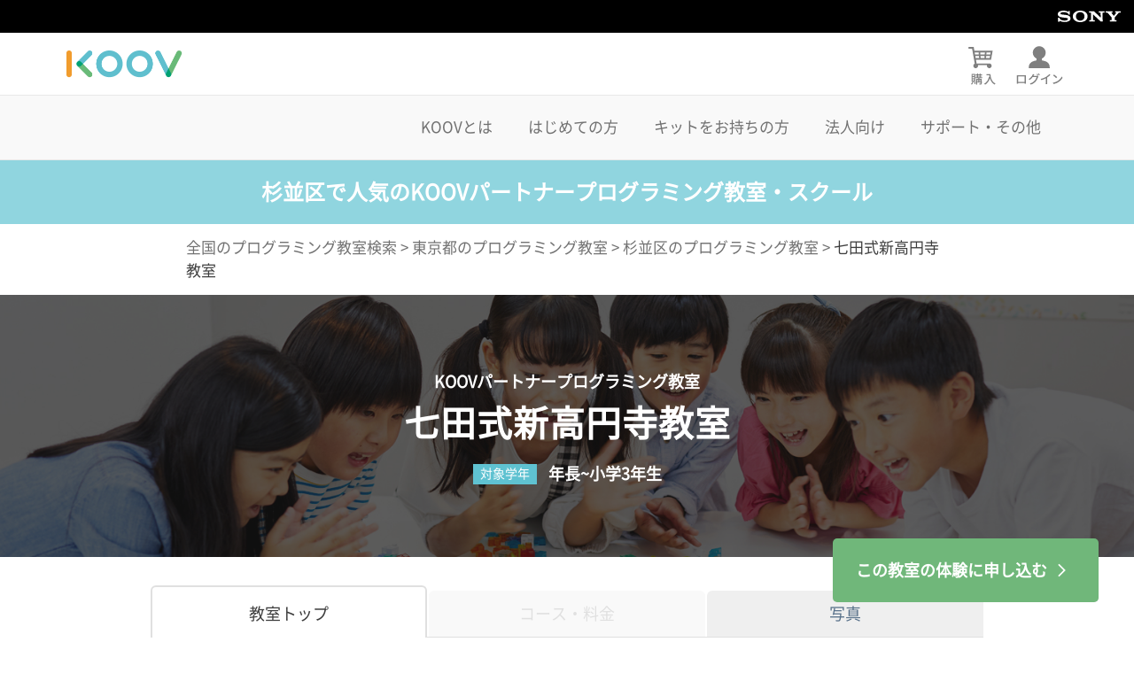

--- FILE ---
content_type: text/html; charset=utf-8
request_url: https://www.koov.io/schools/prefectures/%E6%9D%B1%E4%BA%AC%E9%83%BD/cities/%E6%9D%89%E4%B8%A6%E5%8C%BA/koov_partners/140
body_size: 12379
content:
<!DOCTYPE html><html dir="ltr" itemscope="" itemtype="http://schema.org/WebPage" lang="ja"><head><meta charset="utf-8" /><title>七田式新高円寺教室｜KOOVパートナープログラミング教室</title><meta content="IE=edge" http-equiv="X-UA-COMPATIBLE" /><meta content="新高円寺駅 徒歩1分。東京都で人気のソニーのKOOV（クーブ）を使用する成長率No.1の子供・小学生向けプログラミング教室。" name="description" /><meta content="プログラミング教材,KOOVプログラミング教材,KOOV,ソニー,ロボット,子ども,子供,こども,小学生,小学校,ロボット" name="keywords" /><meta content="Sony Global Education, Inc. Tokyo, Japan" name="author" /><meta content="KOOV" name="application-name" /><meta content="none" name="msapplication-config" /><link href="https://www.koov.io" hreflang="x-default" rel="alternate" /><link href="https://www.koov.io" hreflang="ja" rel="alternate" /><link href="https://en.koov.io" hreflang="en" rel="alternate" /><meta content="https://www.koov.io" property="og:url" /><meta content="【公式】ロボット・プログラミング学習キット｜KOOV（クーブ）" property="og:title" /><meta content="https://make-dist.koov.io/pro/assets/ogp/ogp-98bbaa5540aeb5b9abcf9acdf72dc452400f10850ad8aef756d6044ff26223bc.png" property="og:image" /><meta content="新高円寺駅 徒歩1分。東京都で人気のソニーのKOOV（クーブ）を使用する成長率No.1の子供・小学生向けプログラミング教室。" property="og:description" /><meta content="summary_large_image" name="twitter:card" /><meta content="@sonyged" name="twitter:site" /><meta content="【公式】ロボット・プログラミング学習キット｜KOOV（クーブ）" name="twitter:title" /><meta content="https://www.koov.io" name="twitter:url" /><meta content="www.koov.io" name="twitter:domain" /><meta content="https://make-dist.koov.io/pro/assets/ogp/ogp-98bbaa5540aeb5b9abcf9acdf72dc452400f10850ad8aef756d6044ff26223bc.png" name="twitter:image" /><meta content="新高円寺駅 徒歩1分。東京都で人気のソニーのKOOV（クーブ）を使用する成長率No.1の子供・小学生向けプログラミング教室。" name="twitter:description" /><meta content="index, follow, noarchive, noimageindex" name="robots" /><meta content="width=device-width,maximum-scale=1.0,user-scalable=no" id="viewport" name="viewport" /><meta content="新高円寺駅 徒歩1分。東京都で人気のソニーのKOOV（クーブ）を使用する成長率No.1の子供・小学生向けプログラミング教室。" itemprop="description" /><meta content="https://make-dist.koov.io/pro/assets/ogp/ogp-98bbaa5540aeb5b9abcf9acdf72dc452400f10850ad8aef756d6044ff26223bc.png" itemprop="image" /><meta content="telephone=no" name="format-detection" /><meta content="no-cache" name="turbolinks-cache-control" /><meta name="csrf-param" content="authenticity_token" />
<meta name="csrf-token" content="iwxjA5UQgIYnpNZ5de7JpYiD9chNXtEIay86zSbBtUh0TxakKO89GBf5fU_Z_esjsBCcV2pY4VGtpJ-8s5RDCg" /><link href="https://make-dist.koov.io/pro/assets/favicon-ba394b13b600c48f78b6062257971cea5c9b2356ebe29727b4cdfdaf9321a908.ico" rel="shortcut icon" /><link rel="stylesheet" href="https://make-dist.koov.io/pro/assets/font-a564ea66f2b6c770325b88e55ef4cc52a27b2bc03247e3b79caa6bcc74f0a567.css" data-turbolinks-track="reload" media="all" /><link rel="stylesheet" href="https://make-dist.koov.io/pro/assets/background-image-0caad641471cc7bf63ed8fbbf78fc6a12bc699e572986c6716f775ee7f7a0f98.css" data-turbolinks-track="reload" media="all" /><link rel="stylesheet" href="https://make-dist.koov.io/pro/assets/application-1a9c38eb61f0a9579120a5ebdb3834a42468690efd1c54751e188b6c789f8db7.css" data-turbolinks-track="reload" media="all" /><link rel="stylesheet" href="https://make-dist.koov.io/pro/assets/tailwind-f70c39826fda5372deaadaccee674dc15114a49d0a54c7e83079ea5e466b2ed5.css" data-turbo-track="reload" />
<link rel="stylesheet" href="https://make-dist.koov.io/pro/assets/inter-font-0e18d211d62073089b7bff47a0eb8d68b3ed421f276995c1fb88465b665d187e.css" data-turbo-track="reload" /><script src="https://make-dist.koov.io/pro/assets/application-df67a2e045e64b290475fcd83f0a42c7b8042c5c88ab9f1c85ae9cfa491ce239.js" data-turbolinks-track="reload"></script><!--[if IE]><script src="https://make-dist.koov.io/pro/assets/admin/adminlte_ace/html5shiv-761e1043caf73db6bef74863952e122f414d8c467ebdc7fafb37cd052832d654.js"></script><![endif]--></head><body data-country="global" data-insider-user="false" data-player-id="-1" data-school-id="-1" data-sub-lang="furigana" data-user-created-at="" data-user-id="-1" data-user-past-months="" data-user-type="Unknown" lang="ja"><noscript><div class="ui container"><h1 class="center-aligned kov-red">本サイトはjavascriptを有効にして閲覧してください</h1></div></noscript><div class="ui vertical sidebar menu right"><i class="icon-close close"></i><a class="item " href="/landing">TOP</a><a class="item " href="/what-is-koov">KOOV®とは？</a><a class="item " href="/experience">体験できること</a><a class="item " href="/how-to-start">はじめよう</a><a class="item product " href="/product">製品情報</a><div class="product-info">><a class="item " href="/specifications">製品仕様</a></div><a class="kov-serv-btn large-monitor very-light-gray button" href="/enterprise">塾・学校関係者向け</a><div class="members-info"><div class="members-page">メンバーズページ</div><a class="kov-serv-btn navy button" href="/registration">新規登録</a><a class="kov-serv-btn white button" href="/users/auth/sonyged?locale=ja&amp;type=owner">ログイン</a></div></div><div class="pusher"><header id="sony-header"><a target="_blank" href="https://www.sony.co.jp"><img alt="SONY" src="https://make-dist.koov.io/pro/assets/logo/sony-logo-55f739509fa142610fbfc1f91b9754985c4412660c1f1be53b748ca276820787.svg" /></a></header><header class="new-top-header" id="megamenu-header"><div class="menu-container" id="m"><div class="menu-bar"><button class="kov-absolute kov-left-0.5 kov-hidden !kov-p-0 kov-bg-transparent kov-w-[52px] kov-h-[56px] kov-text-[#7F7F7F] kov-text-xl mobile:kov-block" id="mobile-menu-trigger"><img class="kov-w-[52px]" src="https://make-dist.koov.io/pro/assets/header/ic_header-menu-86417297d2e7b6ae87b9a89a1f3146f0bc7042d163387d5b1436e04c137049be.svg" /></button><a class="header-logo" href="/"><img alt="KOOV" src="https://make-dist.koov.io/pro/assets/application/header_logo@2x-d9b675c802911675e9611974a0165fa0dd4099fb2c4cb9174f4539bb51d90761.png" /></a><a href="/purchase"><img class="kov-h-[70px] mobile:kov-h-[56px]" src="https://make-dist.koov.io/pro/assets/header/ic_header-cart-ede27c177c9c9e5d6a092e8b8f2e12cbc70612153f6cffe7f93734b38cf9ad88.svg" /></a><img class="member-menu kov-h-[70px] mobile:kov-h-[56px] !kov-p-0 kov-cursor-pointer" src="https://make-dist.koov.io/pro/assets/header/ic_header-login-c4daefcf2552f0f6407b40ba10567db8a510d50453ffa8b4c5dc473679b2368b.svg" /><div class="member-contents pulldown-contents kov-serv-menu-pulldown"><div class="up-triangle"></div><div class="title-container"><i class="icon-edit2 kov-dark-gray"></i><div class="title kov-dark-gray">KOOV®メンバーになろう</div></div><p class="desc kov-dark-gray">KOOV®のご利用には<br class="pc-only" /><span class="kov-navy">Sony Global Educationアカウント</span>が必要です</p><div class="btn-box"><a class="kov-serv-btn navy huge" href="/registration">新規登録</a><a class="kov-serv-btn white-gray huge" href="/users/auth/sonyged?locale=ja&amp;type=owner">ログイン</a></div></div></div><div class="navigator-box"><div class="navigator"><ul class="menu mobile:!kov-hidden"><li class="contents"><div class="item kov-dark-gray">KOOVとは</div><div class="megamenu bg-kov-snow"><ul class="detail"><li class="content"><a class="box" href="/kit"><img class="content-img" alt="キット" src="https://make-dist.koov.io/pro/assets/application/img_menu_what-is-koov01@1.5x-798cb2907ea6c7f8c5f767b2b153c2ad42498585d80c96841fc93be3c498bb69.png" /><div class="text-container"><div class="title">キット</div><p class="desc pc-only">ロボット・プログラミング学習キットKOOVのご紹介</p></div></a></li><li class="content"><a class="box" href="/application"><img class="content-img" alt="学習アプリ" src="https://make-dist.koov.io/pro/assets/application/img_menu_app01-ja@1.5x-7a1418240bea8e2696455c28f4e829e4d6dd0825e68c469037938bbc8b2030f7.png" /><div class="text-container"><div class="title">学習アプリ</div><p class="desc pc-only">KOOVの学習に用いるアプリのご紹介</p></div></a></li><li class="content"><a class="box" href="/contents"><img class="content-img" alt="学習コンテンツ" src="https://make-dist.koov.io/pro/assets/header/headerthumb_l-contents-11ef885cb0b436d6ccc400e6bb4796e0f6f4a60b87cf0080fa730737432bbffe.png" /><div class="text-container"><div class="title">学習コンテンツ</div><p class="desc pc-only">豊富な学習コンテンツのラインナップ</p></div></a></li><li class="content"><a class="box" data-turbolinks="false" href="/product"><img class="content-img" alt="製品情報" src="https://make-dist.koov.io/pro/assets/application/img_menu_product01@1.5x-9d2b0020e40325562f494bd1725f47e79eb6f65a98045145f9aa476125c84a40.png" /><div class="text-container"><div class="title">製品情報</div><p class="desc pc-only">KOOVの製品ラインナップと内容品などのご紹介</p></div></a></li></ul><div class="kov-flex kov-gap-[45px] kov-mt-[30px]"><a class="btn kov-serv-btn white-gray btn--block" target="_blank" href="/downloads">アプリをダウンロード</a><a class="btn kov-serv-btn white-gray btn--block" target="_blank" href="/purchase">キット・アプリ教材申し込み</a></div></div></li><li class="contents"><div class="item kov-dark-gray">はじめての方<i class="icon-dropdown-arrow kov-dark-gray"></i></div><div class="megamenu bg-kov-snow"><ul class="detail"><li class="content"><a class="box" href="/beginner"><img class="content-img" alt="KOOVをはじめよう" src="https://make-dist.koov.io/pro/assets/header/headerthumb_start-koov-8d22f62f648667d0948568f0e0bc53dd245f057e741c85f98bacedca52d63e9f.png" /><div class="text-container"><div class="title">KOOVをはじめよう</div><p class="desc pc-only">KOOVの購入を検討している方へ</p></div></a></li><li class="content"><a class="box" href="/usecases"><img class="content-img" alt="ご利用イメージ" src="https://make-dist.koov.io/pro/assets/header/headerthumb_column-7124881907c4c526d8d2307166653dbed16df95b744d64f7d1dcdf3f240d1512.png" /><div class="text-container"><div class="title">ご利用イメージ</div><p class="desc pc-only">どのキット・コンテンツを選ぶかお悩みの方へ</p></div></a></li><li class="content"><a class="box" href="https://www.koov.io/column/643"><img class="content-img" alt="プログラミングを学ぶ理由" src="https://make-dist.koov.io/pro/assets/header/headerthumb_why-programming-3001a7ae90594053cf50cd52df8336911fe74fd67d60ecb35aefffd5a6f4a973.png" /><div class="text-container"><div class="title">プログラミングを学ぶ理由</div><p class="desc pc-only">プログラミング教育の概要や身につく力の解説</p></div></a></li><li class="content"><a class="box" href="/users-voice"><img class="content-img" alt="利用者の声" src="https://make-dist.koov.io/pro/assets/header/headerthumb_user-voice-fe0f1d47af02c37bf9b5c4b04836fc1f787b1e8089047080d11f3e0e7a0d0ca3.png" /><div class="text-container"><div class="title">利用者の声</div><p class="desc pc-only">利用者・保護者の方へのインタビュー</p></div></a></li></ul><div class="kov-flex kov-gap-[45px] kov-mt-[30px]"><a class="btn kov-serv-btn white-gray btn--block" target="_blank" href="/downloads">アプリをダウンロード</a><a class="btn kov-serv-btn white-gray btn--block" target="_blank" href="/purchase">キット・アプリ教材申し込み</a></div></div></li><li class="contents"><div class="item kov-dark-gray">キットをお持ちの方</div><div class="megamenu bg-kov-snow"><ul class="detail"><li class="content"><a class="box" href="/next-steps"><img class="content-img" alt="学びをさらに深める" src="https://make-dist.koov.io/pro/assets/header/headerthumb_study-deeply-52bb0cb3d666a68dfce34a39c09b580ba702d223967fce714b373b89ada667dd.png" /><div class="text-container"><div class="title">学びをさらに深める</div><p class="desc pc-only">KOOVでの学習をさらに深めたい方へ</p></div></a></li><li class="content"><a class="box" href="/additional-parts"><img class="content-img" alt="追加パーツ" src="https://make-dist.koov.io/pro/assets/header/headerthumb_add-parts-d330d0c3a3da30bc7189123ab22ecdbbd05d0712752c55a70d063cde11cbb487.png" /><div class="text-container"><div class="title">追加パーツ</div><p class="desc pc-only">お持ちのキットを拡張できる追加パーツのご紹介</p></div></a></li><li class="content"><a class="box" href="/plus"><img class="content-img" alt="サブスク学習サービス｢KOOVプラス｣" src="https://make-dist.koov.io/pro/assets/header/headerthumb_koov-plus-4204f8a4516f68ff4bc5c68ad7f6eaf8daccd7e7318ff3d1fa69635f78900558.png" /><div class="text-container"><div class="title">サブスク学習サービス｢KOOVプラス｣</div><p class="desc pc-only">追加の学習コンテンツが使い放題のサービス</p></div></a></li><li class="content"><a class="box" href="/partner-lessons"><img class="content-img" alt="教室・通信講座でKOOV学習" src="https://make-dist.koov.io/pro/assets/header/headerthumb_homestudy_online-e55d7c34982bd48a85b5392b397ad208bb7378df4b969d674a0ad06183984a37.png" /><div class="text-container"><div class="title">教室・通信講座でKOOV学習</div><p class="desc pc-only">KOOVを活用した習い事をご検討の方へ</p></div></a></li></ul><div class="kov-flex kov-gap-[45px] kov-mt-[30px]"><a class="btn kov-serv-btn white-gray btn--block" target="_blank" href="/downloads">アプリをダウンロード</a><a class="btn kov-serv-btn white-gray btn--block" target="_blank" href="/purchase">キット・アプリ教材申し込み</a></div></div></li><li class="contents"><div class="item kov-dark-gray">法人向け<i class="icon-dropdown-arrow"></i></div><div class="megamenu bg-kov-snow"><ul class="detail second"><li class="content"><a class="box" href="/enterprise"><img class="content-img" alt="KOOV for Enterprise" src="https://make-dist.koov.io/pro/assets/application/img_menu-enterprise01-6f4321854460587ad47fcc25d949dbe088b0e4190fdf40e86bddd44029af30e6.png" /><div class="text-container"><div class="title">KOOV for Enterprise</div><p class="desc pc-only">KOOV®を授業で安心してご利用頂けるオール・インワンパッケージをご提供します。</p></div></a></li><li class="content"><ul class="learning-course"><li><a class="item" href="/enterprise/account"><img alt="クラスルーム管理" src="https://make-dist.koov.io/pro/assets/application/img_menu-enterprise02-bd447b2672ff6e3befa851eea6a08ffbf01aa6c57864baa4d4197575c2ef42b0.png" /><div class="text-container"><div class="title">クラスルーム管理</div><p class="desc pc-only">簡単・安心なアカウント管理システム</p></div></a></li><li><a class="item" href="/enterprise/lesson"><img alt="授業用パッケージ" src="https://make-dist.koov.io/pro/assets/application/img_menu-enterprise03-5482de717ef27e714de81cc9f91a13ff8fbc3c313e8dc175ccac7b7019e31f30.png" /><div class="text-container"><div class="title">授業用パッケージ</div><p class="desc pc-only">探究心と創造力を育む授業用パッケージ</p></div></a></li></ul><ul class="extra-info"><li class="extra-info-item"><i class="icon-pagenation-next"></i><a class="kov-link" href="/enterprise/product">製品情報</a></li><li class="extra-info-item"><i class="icon-pagenation-next"></i><a class="kov-link" href="/enterprise/specifications">製品仕様</a></li><li class="extra-info-item"><i class="icon-pagenation-next"></i><a class="kov-link" href="/enterprise#price">ご利用料金</a></li></ul></li></ul></div></li><li class="contents"><div class="item kov-dark-gray">サポート・その他<i class="icon-dropdown-arrow"></i></div><div class="megamenu bg-kov-snow"><div class="header-description kov-text-center !kov-block">サポート</div><ul class="detail second"><li class="content"><a class="box" target="_blank" href="https://koov-support.sonyged.com/hc/ja"><img class="content-img" alt="ヘルプセンター" src="https://make-dist.koov.io/pro/assets/application/img_menu_support01@1.5x-dfd1bc30174e8f29ce8cc3b1bb5389359625ffdd9d71c7e37e43e92cabd5520c.png" /><div class="text-container"><div class="title">ヘルプセンター</div><p class="desc pc-only">よくある質問の回答、問い合わせ先など困ったときは</p></div></a></li><li class="content"><div class="query-container"><form target="_blank" action="https://koov-support.sonyged.com/hc/ja/search" accept-charset="UTF-8" method="get"><input name="query" placeholder="ヘルプセンターを検索" type="text" /><button class="kov-serv-btn navy huge" type="submit">検索</button></form><ul class="samples-container kov-dark-gray"><span>よくある質問</span><li class="item"><i class="icon-pagenation-next"></i><a class="kov-link" target="_blank" href="https://koov-support.sonyged.com/hc/ja/articles/115000923547">対象年齢は？</a></li><li class="item kov-navy"><i class="icon-pagenation-next"></i><a class="kov-link" target="_blank" href="https://koov-support.sonyged.com/hc/ja/articles/115000925707">利用するための環境は？</a></li><li class="item kov-navy"><i class="icon-pagenation-next"></i><span class="kov-new">New</span><a class="kov-link" target="_blank" href="https://koov-support.sonyged.com/hc/ja/articles/115000970928">パーツのみを購入するには？</a></li><li class="item kov-navy"><i class="icon-pagenation-next"></i><a class="kov-link" target="_blank" href="https://koov-support.sonyged.com/hc/ja">その他</a></li></ul></div></li></ul><div class="header-description kov-text-center !kov-block kov-mt-[33px]">その他</div><div class="kov-grid kov-grid-cols-2"><div><a class="kov-flex kov-gap-[20px] kov-items-center" href="https://www.koov.io/column"><img class="kov-w-[120px]" src="https://make-dist.koov.io/pro/assets/header/headerthumb_column-7124881907c4c526d8d2307166653dbed16df95b744d64f7d1dcdf3f240d1512.png" /><div class="text-container"><div class="title kov-text-[18px] kov-text-[#7F7F7F]">STEAM教育コラム</div><p class="desc kov-text-[14px] kov-text-[#717171] kov-mt-2">プログラミング教育などの最新情報を発信</p></div></a></div><div class="kov-pl-[40px]"><span class="kov-text-[#3D3D3D]">言語切り替え<a class="item kov-text-[#4B6A87]" data-turbolinks-track="false" href="/?locale=ja">JP</a>/<a class="item kov-text-[#4B6A87]" data-turbolinks-track="false" href="/teaser">EN</a></span></div></div></div></li></ul></div></div></div></header><div class="kov-hidden kov-relative kov-z-[999] mobile:kov-block"><div class="kov-fixed kov-top-[24px] kov-right-0 kov-left-0 kov-bottom-0 kov-bg-[rgba(44,44,44,0.4)] kov-hidden" id="mobile-menu"><div class="kov-flex kov-h-full"><div class="kov-grow kov-overflow-auto kov-h-full"><div class="kov-relative kov-bg-[#F8F8F8] -kov-translate-x-full kov-transition-transform kov-duration-200" id="mobile-menu-content"><a class="kov-flex kov-items-center kov-justify-between kov-h-[54px] kov-bg-white kov-p-[16px] kov-text-[#3D3D3D] kov-text-[15px]" href="/">TOP<i class="icon-page-right kov-text-[24px] kov-text-[#4B6A87]"></i></a><div class="kov-bg-[#F8F8F8] kov-border-t kov-border-[#C4C4C4]"><h3 class="kov-text-[#3D3D3D] kov-text-[15px] kov-py-[11px] kov-px-[15px]">KOOVとは</h3><ul class="kov-p-0 kov-m-0 kov-list-none"><li class="kov-border-t kov-border-[#E8E8E8]"><a class="kov-flex kov-items-center kov-justify-between kov-h-[54px] kov-bg-white kov-p-[16px] kov-pl-[28px] kov-text-[#4B6A87] kov-text-[15px]" href="/kit">キット<i class="icon-page-right kov-text-[24px] kov-text-[#4B6A87]"></i></a></li><li class="kov-border-t kov-border-[#E8E8E8]"><a class="kov-flex kov-items-center kov-justify-between kov-h-[54px] kov-bg-white kov-p-[16px] kov-pl-[28px] kov-text-[#4B6A87] kov-text-[15px]" href="/contents">学習コンテンツ<i class="icon-page-right kov-text-[24px] kov-text-[#4B6A87]"></i></a></li><li class="kov-border-t kov-border-[#E8E8E8]"><a class="kov-flex kov-items-center kov-justify-between kov-h-[54px] kov-bg-white kov-p-[16px] kov-pl-[28px] kov-text-[#4B6A87] kov-text-[15px]" href="/application">学習アプリ<i class="icon-page-right kov-text-[24px] kov-text-[#4B6A87]"></i></a></li><li class="kov-border-t kov-border-[#E8E8E8]"><a class="kov-flex kov-items-center kov-justify-between kov-h-[54px] kov-bg-white kov-p-[16px] kov-pl-[28px] kov-text-[#4B6A87] kov-text-[15px]" href="/product">製品情報<i class="icon-page-right kov-text-[24px] kov-text-[#4B6A87]"></i></a></li></ul></div><div class="kov-bg-[#F8F8F8] kov-border-t kov-border-[#C4C4C4]"><h3 class="kov-text-[#3D3D3D] kov-text-[15px] kov-py-[11px] kov-px-[15px]">はじめての方</h3><ul class="kov-p-0 kov-m-0 kov-list-none"><li class="kov-border-t kov-border-[#E8E8E8]"><a class="kov-flex kov-items-center kov-justify-between kov-h-[54px] kov-bg-white kov-p-[16px] kov-pl-[28px] kov-text-[#4B6A87] kov-text-[15px]" href="/beginner">KOOVをはじめよう<i class="icon-page-right kov-text-[24px] kov-text-[#4B6A87]"></i></a></li><li class="kov-border-t kov-border-[#E8E8E8]"><a class="kov-flex kov-items-center kov-justify-between kov-h-[54px] kov-bg-white kov-p-[16px] kov-pl-[28px] kov-text-[#4B6A87] kov-text-[15px]" href="https://www.koov.io/column/643">プログラミングを学ぶ理由<i class="icon-page-right kov-text-[24px] kov-text-[#4B6A87]"></i></a></li><li class="kov-border-t kov-border-[#E8E8E8]"><a class="kov-flex kov-items-center kov-justify-between kov-h-[54px] kov-bg-white kov-p-[16px] kov-pl-[28px] kov-text-[#4B6A87] kov-text-[15px]" href="/usecases">ご利用イメージ<i class="icon-page-right kov-text-[24px] kov-text-[#4B6A87]"></i></a></li><li class="kov-border-t kov-border-[#E8E8E8]"><a class="kov-flex kov-items-center kov-justify-between kov-h-[54px] kov-bg-white kov-p-[16px] kov-pl-[28px] kov-text-[#4B6A87] kov-text-[15px]" href="/users-voice">利用者の声<i class="icon-page-right kov-text-[24px] kov-text-[#4B6A87]"></i></a></li></ul></div><div class="kov-bg-[#F8F8F8] kov-border-t kov-border-[#C4C4C4]"><h3 class="kov-text-[#3D3D3D] kov-text-[15px] kov-py-[11px] kov-px-[15px]">KOOVキットをお持ちの方</h3><ul class="kov-p-0 kov-m-0 kov-list-none"><li class="kov-border-t kov-border-[#E8E8E8]"><a class="kov-flex kov-items-center kov-justify-between kov-h-[54px] kov-bg-white kov-p-[16px] kov-pl-[28px] kov-text-[#4B6A87] kov-text-[15px]" href="/next-steps">学びをさらに深める<i class="icon-page-right kov-text-[24px] kov-text-[#4B6A87]"></i></a></li><li class="kov-border-t kov-border-[#E8E8E8]"><a class="kov-flex kov-items-center kov-justify-between kov-h-[54px] kov-bg-white kov-p-[16px] kov-pl-[28px] kov-text-[#4B6A87] kov-text-[15px]" href="/plus">サブスク学習サービス｢KOOVプラス｣<i class="icon-page-right kov-text-[24px] kov-text-[#4B6A87]"></i></a></li><li class="kov-border-t kov-border-[#E8E8E8]"><a class="kov-flex kov-items-center kov-justify-between kov-h-[54px] kov-bg-white kov-p-[16px] kov-pl-[28px] kov-text-[#4B6A87] kov-text-[15px]" href="/additional-parts">追加パーツ<i class="icon-page-right kov-text-[24px] kov-text-[#4B6A87]"></i></a></li><li class="kov-border-t kov-border-[#E8E8E8]"><a class="kov-flex kov-items-center kov-justify-between kov-h-[54px] kov-bg-white kov-p-[16px] kov-pl-[28px] kov-text-[#4B6A87] kov-text-[15px]" href="/partner-lessons">教室・通信講座でKOOV学習<i class="icon-page-right kov-text-[24px] kov-text-[#4B6A87]"></i></a></li></ul></div><div class="kov-bg-[#F8F8F8] kov-border-t kov-border-[#C4C4C4]"><h3 class="kov-text-[#3D3D3D] kov-text-[15px] kov-py-[11px] kov-px-[15px]">塾・学校関係者の方</h3><ul class="kov-p-0 kov-m-0 kov-list-none"><li class="kov-border-t kov-border-[#E8E8E8]"><a class="kov-flex kov-items-center kov-justify-between kov-h-[54px] kov-bg-white kov-p-[16px] kov-pl-[28px] kov-text-[#4B6A87] kov-text-[15px]" href="/enterprise">KOOV for Enterprise<i class="icon-page-right kov-text-[24px] kov-text-[#4B6A87]"></i></a></li><li class="kov-border-t kov-border-[#E8E8E8]"><a class="kov-flex kov-items-center kov-justify-between kov-h-[54px] kov-bg-white kov-p-[16px] kov-pl-[28px] kov-text-[#4B6A87] kov-text-[15px]" href="/enterprise/account">クラスルーム管理<i class="icon-page-right kov-text-[24px] kov-text-[#4B6A87]"></i></a></li><li class="kov-border-t kov-border-[#E8E8E8]"><a class="kov-flex kov-items-center kov-justify-between kov-h-[54px] kov-bg-white kov-p-[16px] kov-pl-[28px] kov-text-[#4B6A87] kov-text-[15px]" href="/enterprise/lesson">授業用パッケージ<i class="icon-page-right kov-text-[24px] kov-text-[#4B6A87]"></i></a></li></ul></div><div class="kov-bg-[#F8F8F8] kov-border-t kov-border-[#C4C4C4]"><h3 class="kov-text-[#3D3D3D] kov-text-[15px] kov-py-[11px] kov-px-[15px]">サポート</h3><ul class="kov-p-0 kov-m-0 kov-list-none"><li class="kov-border-t kov-border-[#E8E8E8]"><a class="kov-flex kov-items-center kov-justify-between kov-h-[54px] kov-bg-white kov-p-[16px] kov-pl-[28px] kov-text-[#4B6A87] kov-text-[15px]" href="/help">ヘルプセンター<i class="icon-page-right kov-text-[24px] kov-text-[#4B6A87]"></i></a></li></ul></div><a class="kov-flex kov-items-center kov-justify-between kov-h-[54px] kov-bg-white kov-p-[16px] kov-text-[#3D3D3D] kov-text-[15px] kov-border-t kov-border-[#C4C4C4]" href="/downloads">KOOVアプリダウンロード<i class="icon-page-right kov-text-[24px] kov-text-[#4B6A87]"></i></a><a class="kov-flex kov-items-center kov-justify-between kov-h-[54px] kov-bg-white kov-p-[16px] kov-text-[#3D3D3D] kov-text-[15px] kov-border-t kov-border-[#C4C4C4]" href="https://www.koov.io/column/643">STEAM教育コラム<i class="icon-page-right kov-text-[24px] kov-text-[#4B6A87]"></i></a><div class="kov-flex kov-items-center kov-justify-between kov-h-[54px] kov-bg-white kov-p-[16px] kov-text-[#3D3D3D] kov-text-[15px] kov-border-t kov-border-[#C4C4C4]"><span>言語切り替え<a class="item" data-turbolinks-track="false" href="/?locale=ja">JP</a>/<a class="item" data-turbolinks-track="false" href="/teaser">EN</a></span><i class="icon-page-right kov-text-[24px] kov-text-[#4B6A87]"></i></div><div class="kov-border-t kov-border-[#C4C4C4] kov-p-[16px] kov-flex kov-justify-center"><a class="kov-btn small kov-bg-[#4B6A87] !kov-text-[15px] kov-text-white kov-text-center kov-m-0 kov-max-w-[310px]" href="/purchase">キット・アプリ教材申し込み</a></div></div></div><div class="kov-shrink-0"><button class="kov-w-[60px] kov-h-[60px] kov-bg-transparent" id="mobile-menu-close"><i class="icon-close kov-white kov-text-[40px]"></i></button></div></div></div></div><div id="main-content"><main class="koov-partner-school-search-page koov-partner-page" id="koov-parter-schools-prefectures-show-page"><div class="inner-show-partner"><div class="title"><span class="title-heading">杉並区で人気のKOOVパートナープログラミング教室・スクール</span></div><div class="breadcrumb-menu"><a class="kov-dark-gray" href="/schools">全国のプログラミング教室検索</a><span class="kov-dark-gray"> &gt; </span><a class="kov-dark-gray" href="/schools/prefectures/%E6%9D%B1%E4%BA%AC%E9%83%BD#breadcrumb">東京都のプログラミング教室</a><span class="kov-dark-gray"> &gt; </span><span class="kov-serv-black"><a class="kov-dark-gray" href="/schools/prefectures/%E6%9D%B1%E4%BA%AC%E9%83%BD/cities/%E6%9D%89%E4%B8%A6%E5%8C%BA#breadcrumb">杉並区のプログラミング教室</a></span><span class="kov-dark-gray"> &gt; </span><span class="kov-serv-black">七田式新高円寺教室</span></div><div class="heading-container"><div class="heading-content"><h1><span class="sub-heading"><span class="text">KOOVパートナープログラミング教室</span></span><span class="main-heading">七田式新高円寺教室</span></h1><div class="sub-heading"><span class="tag">対象学年</span><span class="text">年長~小学3年生</span></div></div><img alt="KOOV Partner" src="https://make-dist.koov.io/pro/assets/robot_programming/koov_partner/header-cbf86d5e049ccb90f030563c24aee4c1f138220c85448d5cc200bf15c156a1d5.jpg" /></div><div class="kov-inner"><div class="kov-tab three-tabs menu-tab"><div class="tab-outer-container"><div class="tab-link-btn active cursor-default"><span class="tab-inner-container">教室トップ</span></div></div><div class="tab-outer-container"><div class="tab-link-btn disabled cursor-default"><span class="tab-inner-container disabled">コース・料金</span></div></div><div class="tab-outer-container"><a class="tab-link-btn" href="/schools/prefectures/%E6%9D%B1%E4%BA%AC%E9%83%BD/cities/%E6%9D%89%E4%B8%A6%E5%8C%BA/koov_partners/140/photos"><span class="tab-inner-container">写真</span></a></div></div><div class="kov-tab-content active school"><section class="school-info-container"><div class="carousel"><div class="owl-carousel owl-theme"><img alt="年長、小学校低学年のお子さまにピッタリ！" widthL="440" height="274" src="https://make-dist-cf.koov.io/uploads/production/assets/koov_partner_template_images/38/a67f1f46d4284209a4b141d0a6bd1c0083117fc2.png?Expires=1769230978&amp;Signature=mgvinvaUbWnkRm6CQz9vu5cySl04PN0-LHI6JENlRLt8QK2igZ60FJqO8v~dUiQ5pkwq3qCy5bU1Abq7uP0pCcMHvxZ4dUgyszjT0LZatabxawU89tE4Hkx2-18lUWYv4RsgrxZ3iY3QpBqPwcXjTPXUfjBHluiWGQitUJnC-~uch2rwNmM5VC1d3B0eUdtRe4yYYoM-Hn93LOAaM-f3zbLQNtXRdXWMYzfSxXGwP5OqZgpo7Id74IKyxYvBrEsNmq-MQj1NGd5KDgrOwna7sfTGhK17NzVZEjqClSU1puIPhTevK9yY5XyUp24RMjhmnMqiUgrH0n9M2qpyn0WVZA__&amp;Key-Pair-Id=APKAIKO4VEZWLR5DGTAA" /><img alt="～お子さまの力を伸ばす３つのワーク～" widthL="440" height="274" src="https://make-dist-cf.koov.io/uploads/production/assets/koov_partner_template_images/39/8d0f497a95b2d521dc15b68c3eb73bf2745a4500.png?Expires=1769230978&amp;Signature=ki~FDstGrUTturKBt1x2qOQaU3Fep0aXl8dO~iyvDyP~zT67ldYGNhCBiQLNU9yu48JXTcn2v7YhOUEbFnUrMHZqtZ3r7BKtwT2XBIzU7hd-uVJwNR1WHsJqJYyc2-pm8BBDBPNKpBw0~3bcbDgYmKr6k-yHT9PL7HDrysNI-RXtUekXuYK7b9EPadRcoAEEV~F6fDtTwijicyuhTBH0zqaVOt-Mt9II~9xdvn4JFGIk77Knq81OsejwOd6WDjHYjcs~X0eAE68JILnkNqkc7oSX9sa42NbA~7YqY8J1Zzh7NFZCLBC4K3ad9BQxs-P5ve4iI6BBWrHHS5hkyt7ZXw__&amp;Key-Pair-Id=APKAIKO4VEZWLR5DGTAA" /><img alt="少人数クラスで、お子さまが主体的に学べる！" widthL="440" height="274" src="https://make-dist-cf.koov.io/uploads/production/assets/koov_partner_template_images/40/9209892596fee3e6e88c71617c90111fc756f6e3.png?Expires=1769230978&amp;Signature=[base64]&amp;Key-Pair-Id=APKAIKO4VEZWLR5DGTAA" /><img alt="自分の好きな事にも集中力を発揮しています" widthL="440" height="274" src="https://make-dist-cf.koov.io/uploads/production/assets/koov_partner_template_images/41/aeda80ae945bb292b96d36407a54dd6fc2246fc7.png?Expires=1769230978&amp;Signature=VM75J7wTHP3LNRnfKDlKFF4jp9nf6N1aGymIMOvmmN7MXNIohEc7JxJdiT0NisLFEx4XjRMAoFr0~GOi5dhEN~CfC5SJHhFNoNPuji8f90wygmYTGL7khTeBmDIy9eM017ihe8g8vfrjBShxu9g~wm~h3rupeg490zRuU6-Ir-r6fuMrrhRi-LZi-vyJDQAkvWLy~FqIbT~etKfHiYD-E8oZSMUOE2Q1xPuV2Z9Hua8FOffdGYYp4IHZQxG~WMZ338PegngMPDkg4qYobKwpkFMmvGiEe25d27B~y7zNMaQS~9jJ7TuHXYglD7m1Iv~9NdX~01EnTrQ25K6~DgngXA__&amp;Key-Pair-Id=APKAIKO4VEZWLR5DGTAA" /></div></div><div class="details"><div class="data-list"><div class="data-list-row"><div class="data-list-title"><span>公式サイト</span></div><div class="data-list-content"><a target="_blank" rel="noopener noreferrer" href="https://www.shichida.co.jp/pg-course/">https://www.shichida.co.jp/pg-course/<span class="icon-external-link"></span></a></div></div><div class="data-list-row"><div class="data-list-title"><span>住所</span></div><div class="data-list-content"><div class="address navy"><svg viewBox="0 0 64 64" xmlns="http://www.w3.org/2000/svg"><path d="M32.097 3.417c-.033 0-.065.002-.097.003-.033 0-.065-.003-.097-.003-11.792.02-21.334 9.596-21.313 21.388.005 2.831.586 6.107 1.713 9.117C15.026 41.196 29.016 60.583 32 60.583s16.974-19.387 19.697-26.662c1.127-3.01 1.708-6.286 1.713-9.117.021-11.791-9.521-21.367-21.313-21.387zm0 29.311h-.009c-.03 0-.059-.004-.089-.005-.03 0-.059.005-.089.005h-.009a7.996 7.996 0 010-15.992c.033 0 .065.005.097.005.033 0 .065-.005.097-.005a7.996 7.996 0 017.996 7.996 7.993 7.993 0 01-7.994 7.996z" fill="currentColor"></path></svg><a target="_blank" href="https://google.co.jp/maps/search/東京都杉並区梅里1-6-9 新高円寺センタービル5F">東京都杉並区梅里1-6-9 新高円寺センタービル5F</a></div></div></div><div class="data-list-row"><div class="data-list-title"><span>電話番号</span></div><div class="data-list-content"><div class="phone navy"><svg viewBox="0 0 64 64" xmlns="http://www.w3.org/2000/svg"><path d="M57.222 9.337v-.166c0-1.36-1.134-2.459-2.492-2.39-12.418.628-24.408 5.917-33.22 14.729-8.813 8.812-14.102 20.802-14.73 33.22-.069 1.358 1.03 2.492 2.39 2.492h12.204c1.234 0 2.231-.969 2.312-2.2a33.62 33.62 0 012.726-11.203 2.308 2.308 0 00-.484-2.555L20.764 36.1a41.86 41.86 0 016.644-8.692 41.895 41.895 0 018.692-6.644l5.165 5.164a2.31 2.31 0 002.555.484 33.62 33.62 0 0111.203-2.726c1.231-.081 2.2-1.078 2.2-2.312l-.001-12.037c.001 0 0 0 0 0z" fill="currentColor"></path></svg>03-3317-3737</div></div></div><div class="data-list-row"><div class="data-list-title"><span>対象学年</span></div><div class="data-list-content"><span>年長~小学3年生</span></div></div></div></div></section></div></div><div class="kov-inner"><section class="trial-lesson-container"><h3 class="section-title">体験会開催中！</h3><p class="section-sub-title">お気軽にお申し込みください。</p><div class="panel"><div class="panel-content"><div class="data-list"><div class="data-list-row"><div class="data-list-title"><span>参加費</span></div><div class="data-list-content"><span>無料</span></div></div><div class="data-list-row"><div class="data-list-title"><span>実施期間</span></div><div class="data-list-content"><span>通年</span></div></div></div><a class="kov-serv-btn green button massive" href="/schools/prefectures/%E6%9D%B1%E4%BA%AC%E9%83%BD/cities/%E6%9D%89%E4%B8%A6%E5%8C%BA/koov_partners/140/koov_partner_inquiries/new">体験会に申し込む</a></div></div></section></div><div class="kov-inner"><section class="school-message"><h3 class="section-heading">教室からのメッセージ</h3><div data-react-class="Members.LongTextSection" data-react-props="{&quot;lines&quot;:[&quot;七田式プログラミングコースは少人数クラスで、お子さまが主体的に学べるコースです。『幼児教室の先生』による『スモールステップ』のレッスンだから、年長・小学校低学年のお子さまがプログラミングを楽しみながら理解できます。\r&quot;,&quot;\r&quot;,&quot;～お子さまの力を伸ばす３つのワーク～\r&quot;,&quot;STEP1　創造性の土台をつくるイメージワーク\r&quot;,&quot;STEP2　問題解決力を強化するロジカルワーク\r&quot;,&quot;STEP3　心と創造力を育てるクリエイトワーク\r&quot;,&quot;\r&quot;,&quot;～受講生のママの声～\r&quot;,&quot;「自分の好きな事にも集中力を発揮しています。」Nくん（小学1年生）のママ\r&quot;,&quot;「次のレッスンが待ち遠しいです！」Aさん（小学3年生）Yくん（年長）のママ\u003c\r&quot;,&quot;「子供の視野がぐんと広がりました！」Sくん（年長）のママ\r&quot;,&quot;\r&quot;,&quot;無料体験レッスン受付中です。最寄りの教室にお問合せください。&quot;]}" data-react-cache-id="Members.LongTextSection-0"></div></section></div><div class="document-section"><a class="apply-classroom kov-serv-btn massive green" href="/schools/prefectures/%E6%9D%B1%E4%BA%AC%E9%83%BD/cities/%E6%9D%89%E4%B8%A6%E5%8C%BA/koov_partners/140/koov_partner_inquiries/new">この教室の体験に申し込む<i class="icon-arrow-forward"></i></a></div></div><div class="shared-section"><div class="top-faq-section"><div class="kov-inner"><div class="faq-box koov-partner-content-container"><div class="title programming-section-title center-aligned"><span>よくあるご質問</span></div><div class="faq-desc kov-serv-black">これまでに実際にいただいた質問と回答をまとめました。</div><div class="faq-container"><div class="faq ui accordion kov-accordion massive auto"><div class="title"><span><p class="kov-navy">体験授業は無料ですか？</p></span><i class="icon-accordion_plus"></i><i class="icon-accordion_minus"></i></div><div class="content"><div class="desc-container"><p>多くの教室では無料です。詳しくは各教室の体験授業お申し込みページでご確認ください。</p></div></div></div><div class="faq ui accordion kov-accordion massive auto"><div class="title"><span><p class="kov-navy">体験授業と初回の授業からプログラミングを行いますか？</p></span><i class="icon-accordion_plus"></i><i class="icon-accordion_minus"></i></div><div class="content"><div class="desc-container"><p>はい、体験会と初回の授業からプログラミングを行います。 日本語で表示されるビジュアルプログラミングを使うため、プログラミングが初めてのお子様も安心して取り組むことができます。</p></div></div></div><div class="faq ui accordion kov-accordion massive auto"><div class="title"><span><p class="kov-navy">体験授業の時間はどのぐらいですか？</p></span><i class="icon-accordion_plus"></i><i class="icon-accordion_minus"></i></div><div class="content"><div class="desc-container"><p>約60~90分です。</p><p class="mt-sm text-small">※時間が延長することもございますので、少し余裕を持って日程をお選びください</p></div></div></div><div class="faq ui accordion kov-accordion massive auto"><div class="title"><span><p class="kov-navy">体験授業は当日でも予約できますか？</p></span><i class="icon-accordion_plus"></i><i class="icon-accordion_minus"></i></div><div class="content"><div class="desc-container"><p>1~2週間後を目処に、教室の先生を日程調整をしていただきます。<br />準備の関係などもあり当日のご予約は承っておりません。ご了承ください。</p></div></div></div></div><div class="btn-container"><a class="kov-serv-btn white-gray massive normal-btn" href="/support">さらに詳しくはこちら</a></div></div></div></div><div class="prefectures-container"><div class="kov-inner bg-kov-white"><div class="prefectures-container-heading center-aligned kov-serv-black">都道府県から教室を探す</div><div class="prefectures-content"><div class="prefectures-wrapper"><div class="area-name-partner kov-dark-gray"><span>北海道</span><i class="icon-accordion_plus"></i><i class="icon-accordion_minus"></i></div><div class="list-prefectures"><div class="prefecture-name"><a class="kov-link" href="/schools/prefectures/%E5%8C%97%E6%B5%B7%E9%81%93#breadcrumb"><span>北海道</span><i class="icon-arrow-pagetop"></i></a></div></div></div><div class="prefectures-wrapper"><div class="area-name-partner kov-dark-gray"><span>東北</span><i class="icon-accordion_plus"></i><i class="icon-accordion_minus"></i></div><div class="list-prefectures"><div class="prefecture-name"><a class="kov-link" href="/schools/prefectures/%E9%9D%92%E6%A3%AE%E7%9C%8C#breadcrumb"><span>青森県</span><i class="icon-arrow-pagetop"></i></a></div><div class="prefecture-name"><a class="kov-link" href="/schools/prefectures/%E5%B2%A9%E6%89%8B%E7%9C%8C#breadcrumb"><span>岩手県</span><i class="icon-arrow-pagetop"></i></a></div><div class="prefecture-name"><a class="kov-link" href="/schools/prefectures/%E5%AE%AE%E5%9F%8E%E7%9C%8C#breadcrumb"><span>宮城県</span><i class="icon-arrow-pagetop"></i></a></div><div class="prefecture-name"><a class="kov-link" href="/schools/prefectures/%E7%A7%8B%E7%94%B0%E7%9C%8C#breadcrumb"><span>秋田県</span><i class="icon-arrow-pagetop"></i></a></div><div class="prefecture-name"><a class="kov-link" href="/schools/prefectures/%E5%B1%B1%E5%BD%A2%E7%9C%8C#breadcrumb"><span>山形県</span><i class="icon-arrow-pagetop"></i></a></div><div class="prefecture-name"><a class="kov-link" href="/schools/prefectures/%E7%A6%8F%E5%B3%B6%E7%9C%8C#breadcrumb"><span>福島県</span><i class="icon-arrow-pagetop"></i></a></div></div></div><div class="prefectures-wrapper"><div class="area-name-partner kov-dark-gray"><span>関東甲信越</span><i class="icon-accordion_plus"></i><i class="icon-accordion_minus"></i></div><div class="list-prefectures"><div class="prefecture-name"><a class="kov-link" href="/schools/prefectures/%E8%8C%A8%E5%9F%8E%E7%9C%8C#breadcrumb"><span>茨城県</span><i class="icon-arrow-pagetop"></i></a></div><div class="prefecture-name"><a class="kov-link" href="/schools/prefectures/%E6%A0%83%E6%9C%A8%E7%9C%8C#breadcrumb"><span>栃木県</span><i class="icon-arrow-pagetop"></i></a></div><div class="prefecture-name"><a class="kov-link" href="/schools/prefectures/%E7%BE%A4%E9%A6%AC%E7%9C%8C#breadcrumb"><span>群馬県</span><i class="icon-arrow-pagetop"></i></a></div><div class="prefecture-name"><a class="kov-link" href="/schools/prefectures/%E5%9F%BC%E7%8E%89%E7%9C%8C#breadcrumb"><span>埼玉県</span><i class="icon-arrow-pagetop"></i></a></div><div class="prefecture-name"><a class="kov-link" href="/schools/prefectures/%E5%8D%83%E8%91%89%E7%9C%8C#breadcrumb"><span>千葉県</span><i class="icon-arrow-pagetop"></i></a></div><div class="prefecture-name"><a class="kov-link" href="/schools/prefectures/%E6%9D%B1%E4%BA%AC%E9%83%BD#breadcrumb"><span>東京都</span><i class="icon-arrow-pagetop"></i></a></div><div class="prefecture-name"><a class="kov-link" href="/schools/prefectures/%E7%A5%9E%E5%A5%88%E5%B7%9D%E7%9C%8C#breadcrumb"><span>神奈川県</span><i class="icon-arrow-pagetop"></i></a></div><div class="prefecture-name"><a class="kov-link" href="/schools/prefectures/%E6%96%B0%E6%BD%9F%E7%9C%8C#breadcrumb"><span>新潟県</span><i class="icon-arrow-pagetop"></i></a></div><div class="prefecture-name"><a class="kov-link" href="/schools/prefectures/%E5%B1%B1%E6%A2%A8%E7%9C%8C#breadcrumb"><span>山梨県</span><i class="icon-arrow-pagetop"></i></a></div><div class="prefecture-name"><a class="kov-link" href="/schools/prefectures/%E9%95%B7%E9%87%8E%E7%9C%8C#breadcrumb"><span>長野県</span><i class="icon-arrow-pagetop"></i></a></div></div></div><div class="prefectures-wrapper"><div class="area-name-partner kov-dark-gray"><span>東海北陸</span><i class="icon-accordion_plus"></i><i class="icon-accordion_minus"></i></div><div class="list-prefectures"><div class="prefecture-name"><a class="kov-link" href="/schools/prefectures/%E5%AF%8C%E5%B1%B1%E7%9C%8C#breadcrumb"><span>富山県</span><i class="icon-arrow-pagetop"></i></a></div><div class="prefecture-name"><a class="kov-link" href="/schools/prefectures/%E7%9F%B3%E5%B7%9D%E7%9C%8C#breadcrumb"><span>石川県</span><i class="icon-arrow-pagetop"></i></a></div><div class="prefecture-name"><a class="kov-link" href="/schools/prefectures/%E7%A6%8F%E4%BA%95%E7%9C%8C#breadcrumb"><span>福井県</span><i class="icon-arrow-pagetop"></i></a></div><div class="prefecture-name"><a class="kov-link" href="/schools/prefectures/%E5%B2%90%E9%98%9C%E7%9C%8C#breadcrumb"><span>岐阜県</span><i class="icon-arrow-pagetop"></i></a></div><div class="prefecture-name"><a class="kov-link" href="/schools/prefectures/%E9%9D%99%E5%B2%A1%E7%9C%8C#breadcrumb"><span>静岡県</span><i class="icon-arrow-pagetop"></i></a></div><div class="prefecture-name"><a class="kov-link" href="/schools/prefectures/%E6%84%9B%E7%9F%A5%E7%9C%8C#breadcrumb"><span>愛知県</span><i class="icon-arrow-pagetop"></i></a></div><div class="prefecture-name"><a class="kov-link" href="/schools/prefectures/%E4%B8%89%E9%87%8D%E7%9C%8C#breadcrumb"><span>三重県</span><i class="icon-arrow-pagetop"></i></a></div></div></div><div class="prefectures-wrapper"><div class="area-name-partner kov-dark-gray"><span>近畿</span><i class="icon-accordion_plus"></i><i class="icon-accordion_minus"></i></div><div class="list-prefectures"><div class="prefecture-name"><a class="kov-link" href="/schools/prefectures/%E6%BB%8B%E8%B3%80%E7%9C%8C#breadcrumb"><span>滋賀県</span><i class="icon-arrow-pagetop"></i></a></div><div class="prefecture-name"><a class="kov-link" href="/schools/prefectures/%E4%BA%AC%E9%83%BD%E5%BA%9C#breadcrumb"><span>京都府</span><i class="icon-arrow-pagetop"></i></a></div><div class="prefecture-name"><a class="kov-link" href="/schools/prefectures/%E5%A4%A7%E9%98%AA%E5%BA%9C#breadcrumb"><span>大阪府</span><i class="icon-arrow-pagetop"></i></a></div><div class="prefecture-name"><a class="kov-link" href="/schools/prefectures/%E5%85%B5%E5%BA%AB%E7%9C%8C#breadcrumb"><span>兵庫県</span><i class="icon-arrow-pagetop"></i></a></div><div class="prefecture-name"><a class="kov-link" href="/schools/prefectures/%E5%A5%88%E8%89%AF%E7%9C%8C#breadcrumb"><span>奈良県</span><i class="icon-arrow-pagetop"></i></a></div><div class="prefecture-name"><a class="kov-link" href="/schools/prefectures/%E5%92%8C%E6%AD%8C%E5%B1%B1%E7%9C%8C#breadcrumb"><span>和歌山県</span><i class="icon-arrow-pagetop"></i></a></div></div></div><div class="prefectures-wrapper"><div class="area-name-partner kov-dark-gray"><span>中国四国</span><i class="icon-accordion_plus"></i><i class="icon-accordion_minus"></i></div><div class="list-prefectures"><div class="prefecture-name"><a class="kov-link" href="/schools/prefectures/%E9%B3%A5%E5%8F%96%E7%9C%8C#breadcrumb"><span>鳥取県</span><i class="icon-arrow-pagetop"></i></a></div><div class="prefecture-name"><a class="kov-link" href="/schools/prefectures/%E5%B3%B6%E6%A0%B9%E7%9C%8C#breadcrumb"><span>島根県</span><i class="icon-arrow-pagetop"></i></a></div><div class="prefecture-name"><a class="kov-link" href="/schools/prefectures/%E5%B2%A1%E5%B1%B1%E7%9C%8C#breadcrumb"><span>岡山県</span><i class="icon-arrow-pagetop"></i></a></div><div class="prefecture-name"><a class="kov-link" href="/schools/prefectures/%E5%BA%83%E5%B3%B6%E7%9C%8C#breadcrumb"><span>広島県</span><i class="icon-arrow-pagetop"></i></a></div><div class="prefecture-name"><a class="kov-link" href="/schools/prefectures/%E5%B1%B1%E5%8F%A3%E7%9C%8C#breadcrumb"><span>山口県</span><i class="icon-arrow-pagetop"></i></a></div><div class="prefecture-name"><a class="kov-link" href="/schools/prefectures/%E5%BE%B3%E5%B3%B6%E7%9C%8C#breadcrumb"><span>徳島県</span><i class="icon-arrow-pagetop"></i></a></div><div class="prefecture-name"><a class="kov-link" href="/schools/prefectures/%E9%A6%99%E5%B7%9D%E7%9C%8C#breadcrumb"><span>香川県</span><i class="icon-arrow-pagetop"></i></a></div><div class="prefecture-name"><a class="kov-link" href="/schools/prefectures/%E6%84%9B%E5%AA%9B%E7%9C%8C#breadcrumb"><span>愛媛県</span><i class="icon-arrow-pagetop"></i></a></div><div class="prefecture-name"><a class="kov-link" href="/schools/prefectures/%E9%AB%98%E7%9F%A5%E7%9C%8C#breadcrumb"><span>高知県</span><i class="icon-arrow-pagetop"></i></a></div></div></div><div class="prefectures-wrapper"><div class="area-name-partner kov-dark-gray"><span>九州沖縄</span><i class="icon-accordion_plus"></i><i class="icon-accordion_minus"></i></div><div class="list-prefectures"><div class="prefecture-name"><a class="kov-link" href="/schools/prefectures/%E7%A6%8F%E5%B2%A1%E7%9C%8C#breadcrumb"><span>福岡県</span><i class="icon-arrow-pagetop"></i></a></div><div class="prefecture-name"><a class="kov-link" href="/schools/prefectures/%E4%BD%90%E8%B3%80%E7%9C%8C#breadcrumb"><span>佐賀県</span><i class="icon-arrow-pagetop"></i></a></div><div class="prefecture-name"><a class="kov-link" href="/schools/prefectures/%E9%95%B7%E5%B4%8E%E7%9C%8C#breadcrumb"><span>長崎県</span><i class="icon-arrow-pagetop"></i></a></div><div class="prefecture-name"><a class="kov-link" href="/schools/prefectures/%E7%86%8A%E6%9C%AC%E7%9C%8C#breadcrumb"><span>熊本県</span><i class="icon-arrow-pagetop"></i></a></div><div class="prefecture-name"><a class="kov-link" href="/schools/prefectures/%E5%A4%A7%E5%88%86%E7%9C%8C#breadcrumb"><span>大分県</span><i class="icon-arrow-pagetop"></i></a></div><div class="prefecture-name"><a class="kov-link" href="/schools/prefectures/%E5%AE%AE%E5%B4%8E%E7%9C%8C#breadcrumb"><span>宮崎県</span><i class="icon-arrow-pagetop"></i></a></div><div class="prefecture-name"><a class="kov-link" href="/schools/prefectures/%E9%B9%BF%E5%85%90%E5%B3%B6%E7%9C%8C#breadcrumb"><span>鹿児島県</span><i class="icon-arrow-pagetop"></i></a></div><div class="prefecture-name"><a class="kov-link" href="/schools/prefectures/%E6%B2%96%E7%B8%84%E7%9C%8C#breadcrumb"><span>沖縄県</span><i class="icon-arrow-pagetop"></i></a></div></div></div></div></div></div></div><div class="scroll-up-box"><div class="inner"><div class="scroll-up-container"><a class="disable-href"><i class="icon icon-pagetop scroll-up"></i></a></div></div></div></main></div><div class="fluid-width"><div class="ui container clearfix"><a class="backtop" href="#"><i class="caret up icon"></i></a></div></div></div><footer class="new-top-footer kov-container md:kov-max-w-[940px] kov-mx-auto !kov-border-0"><div class="kov-pt-[30px] kov-pb-[35px] kov-px-4 lg:kov-px-0"><div class="lg:kov-flex"><div class="kov-mb-[30px] lg:kov-mb-0 lg:kov-grow"><h4 class="kov-text-[#3D3D3D] kov-text-[15px] kov-font-medium kov-mb-3">サイト情報</h4><ul class="kov-list-none kov-p-0 kov-m-0 kov-grid kov-grid-cols-2 lg:kov-grid-cols-3"><li><a class="kov-text-[#717071] kov-text-[13px] kov-leading-[30px]" href="https://account.sonyged.com/privacy?locale=ja">プライバシーポリシー</a></li><li><a class="kov-text-[#717071] kov-text-[13px] kov-leading-[30px]" href="https://account.sonyged.com/term?locale=ja">サービス利用規約</a></li><li><a class="kov-text-[#717071] kov-text-[13px] kov-leading-[30px]" href="https://www.sonyged.com/terms-and-conditions">ウェブサイト利用条件</a></li><li><a class="kov-text-[#717071] kov-text-[13px] kov-leading-[30px]" href="/members/ent_agreements/show">法人・団体利用規約</a></li><li><a class="kov-text-[#717071] kov-text-[13px] kov-leading-[30px]" href="/members/toc_purchase_agreements/show">販売規約</a></li><li><a class="kov-text-[#717071] kov-text-[13px] kov-leading-[30px]" href="/commerce">特定商取引法に基づく表示</a></li><li><a class="kov-text-[#717071] kov-text-[13px] kov-leading-[30px]" href="/corporate">運営会社</a></li></ul></div><div class="lg:kov-hidden"><h4 class="kov-text-[#3D3D3D] kov-text-[15px] kov-font-medium kov-mb-3">言語切替</h4><div class="kov-flex kov-items-center kov-gap-x-1"><a data-turbolinks-track="false" class="kov-text-[#717071] kov-text-[13px] kov-leading-[30px]" href="/schools/prefectures/%E6%9D%B1%E4%BA%AC%E9%83%BD/cities/%E6%9D%89%E4%B8%A6%E5%8C%BA/koov_partners/140?locale=ja">JP</a><span class="kov-text-[#717071] kov-text-[13px] kov-leading-[30px]">/</span><a data-turbolinks-track="false" class="kov-text-[#717071] kov-text-[13px] kov-leading-[30px]" href="/schools/prefectures/%E6%9D%B1%E4%BA%AC%E9%83%BD/cities/%E6%9D%89%E4%B8%A6%E5%8C%BA/koov_partners/140?locale=en">EN</a></div></div><div class="kov-h-[1px] kov-bg-[#E8E8E8] kov-my-6 -kov-mx-4 lg:kov-hidden"></div><div class="lg:kov-ml-auto"><h4 class="kov-text-[#3D3D3D] kov-text-[15px] kov-font-medium kov-mb-3">関連サイト</h4><ul class="kov-list-none kov-p-0 kov-m-0"><li><a class="kov-text-[#717071] kov-text-[13px] kov-leading-[30px]" href="https://www.sonyged.com/ja/">ソニー・グローバルエデュケーション</a></li><li><a class="kov-text-[#717071] kov-text-[13px] kov-leading-[30px]" href="https://www.sony.com/ja/">ソニーグループ</a></li></ul><div class="kov-hidden lg:kov-block lg:kov-mt-[30px]"><h4 class="kov-text-[#3D3D3D] kov-text-[15px] kov-font-medium kov-mb-3">言語切替</h4><div class="kov-flex kov-items-center kov-gap-x-1"><a data-turbolinks-track="false" class="kov-text-[#717071] kov-text-[13px] kov-leading-[30px]" href="/?locale=ja">JP</a><span class="kov-text-[#717071] kov-text-[13px] kov-leading-[30px]">/</span><a data-turbolinks-track="false" class="kov-text-[#717071] kov-text-[13px] kov-leading-[30px]" href="/teaser">EN</a></div></div></div></div></div><div class="footer-logo-container !kov-mt-3 mobile:!kov-mt-0"><span class="logo"><img alt="Sony Global Education" class="image" src="https://make-dist.koov.io/pro/assets/logo/sged-logo-07587743c5737564f279c9c1b9c1f6e2c50e7a0b34d930337d4c53f3c8c15141.png" /></span><div class="copyright">©2017-2026 Sony Global Education, Inc.</div></div></footer></body></html>

--- FILE ---
content_type: text/css
request_url: https://make-dist.koov.io/pro/assets/tailwind-f70c39826fda5372deaadaccee674dc15114a49d0a54c7e83079ea5e466b2ed5.css
body_size: 12040
content:
.kov-container {
  width: 100%;
}

@media (min-width: 640px) {
  .kov-container {
    max-width: 640px;
  }
}

@media (min-width: 768px) {
  .kov-container {
    max-width: 768px;
  }
}

@media (min-width: 1024px) {
  .kov-container {
    max-width: 1024px;
  }
}

@media (min-width: 1280px) {
  .kov-container {
    max-width: 1280px;
  }
}

@media (min-width: 1536px) {
  .kov-container {
    max-width: 1536px;
  }
}

.kov-sr-only {
  position: absolute;
  width: 1px;
  height: 1px;
  padding: 0;
  margin: -1px;
  overflow: hidden;
  clip: rect(0, 0, 0, 0);
  white-space: nowrap;
  border-width: 0;
}

.kov-pointer-events-none {
  pointer-events: none;
}

.kov-fixed {
  position: fixed;
}

.kov-absolute {
  position: absolute;
}

.kov-relative {
  position: relative;
}

.-kov-top-\[22px\] {
  top: -22px;
}

.-kov-top-\[46px\] {
  top: -46px;
}

.-kov-top-\[5px\] {
  top: -5px;
}

.kov-bottom-0 {
  bottom: 0px;
}

.kov-bottom-\[0\] {
  bottom: 0;
}

.kov-bottom-\[18px\] {
  bottom: 18px;
}

.kov-bottom-\[32px\] {
  bottom: 32px;
}

.kov-left-0 {
  left: 0px;
}

.kov-left-0\.5 {
  left: 0.125rem;
}

.kov-left-1\/2 {
  left: 50%;
}

.kov-left-\[13px\] {
  left: 13px;
}

.kov-left-\[55\%\] {
  left: 55%;
}

.kov-right-0 {
  right: 0px;
}

.kov-right-1\/2 {
  right: 50%;
}

.kov-right-\[-13px\] {
  right: -13px;
}

.kov-right-\[-2px\] {
  right: -2px;
}

.kov-right-\[0px\] {
  right: 0px;
}

.kov-right-\[14px\] {
  right: 14px;
}

.kov-right-\[23px\] {
  right: 23px;
}

.kov-right-\[24px\] {
  right: 24px;
}

.kov-right-\[39px\] {
  right: 39px;
}

.kov-right-\[4px\] {
  right: 4px;
}

.kov-right-\[50\%\] {
  right: 50%;
}

.kov-right-\[8px\] {
  right: 8px;
}

.kov-top-0 {
  top: 0px;
}

.kov-top-1\/2 {
  top: 50%;
}

.kov-top-\[-130px\] {
  top: -130px;
}

.kov-top-\[-13px\] {
  top: -13px;
}

.kov-top-\[-30px\] {
  top: -30px;
}

.kov-top-\[-8px\] {
  top: -8px;
}

.kov-top-\[0px\] {
  top: 0px;
}

.kov-top-\[10px\] {
  top: 10px;
}

.kov-top-\[12px\] {
  top: 12px;
}

.kov-top-\[24px\] {
  top: 24px;
}

.kov-top-\[8px\] {
  top: 8px;
}

.kov-top-\[9px\] {
  top: 9px;
}

.kov-isolate {
  isolation: isolate;
}

.-kov-z-10 {
  z-index: -10;
}

.kov-z-10 {
  z-index: 10;
}

.kov-z-20 {
  z-index: 20;
}

.kov-z-\[-1\] {
  z-index: -1;
}

.kov-z-\[2\] {
  z-index: 2;
}

.kov-z-\[999\] {
  z-index: 999;
}

.\!kov-m-0 {
  margin: 0px !important;
}

.kov-m-0 {
  margin: 0px;
}

.\!kov-mx-0 {
  margin-left: 0px !important;
  margin-right: 0px !important;
}

.\!kov-mx-auto {
  margin-left: auto !important;
  margin-right: auto !important;
}

.-kov-mx-4 {
  margin-left: -1rem;
  margin-right: -1rem;
}

.kov-mx-\[auto\] {
  margin-left: auto;
  margin-right: auto;
}

.kov-mx-auto {
  margin-left: auto;
  margin-right: auto;
}

.kov-my-6 {
  margin-top: 1.5rem;
  margin-bottom: 1.5rem;
}

.kov-my-\[16px\] {
  margin-top: 16px;
  margin-bottom: 16px;
}

.kov-my-\[20px\] {
  margin-top: 20px;
  margin-bottom: 20px;
}

.kov-my-\[34px\] {
  margin-top: 34px;
  margin-bottom: 34px;
}

.kov-my-\[40px\] {
  margin-top: 40px;
  margin-bottom: 40px;
}

.\!kov-mb-0 {
  margin-bottom: 0px !important;
}

.\!kov-mb-\[24px\] {
  margin-bottom: 24px !important;
}

.\!kov-mb-\[40px\] {
  margin-bottom: 40px !important;
}

.\!kov-ml-0 {
  margin-left: 0px !important;
}

.\!kov-ml-\[0px\] {
  margin-left: 0px !important;
}

.\!kov-mt-3 {
  margin-top: 0.75rem !important;
}

.\!kov-mt-\[10px\] {
  margin-top: 10px !important;
}

.\!kov-mt-\[20px\] {
  margin-top: 20px !important;
}

.\!kov-mt-\[28px\] {
  margin-top: 28px !important;
}

.-kov-mb-\[140px\] {
  margin-bottom: -140px;
}

.-kov-mt-\[4px\] {
  margin-top: -4px;
}

.kov-mb-1 {
  margin-bottom: 0.25rem;
}

.kov-mb-12 {
  margin-bottom: 3rem;
}

.kov-mb-16 {
  margin-bottom: 4rem;
}

.kov-mb-2 {
  margin-bottom: 0.5rem;
}

.kov-mb-2\.5 {
  margin-bottom: 0.625rem;
}

.kov-mb-3 {
  margin-bottom: 0.75rem;
}

.kov-mb-4 {
  margin-bottom: 1rem;
}

.kov-mb-5 {
  margin-bottom: 1.25rem;
}

.kov-mb-6 {
  margin-bottom: 1.5rem;
}

.kov-mb-\[-130px\] {
  margin-bottom: -130px;
}

.kov-mb-\[10px\] {
  margin-bottom: 10px;
}

.kov-mb-\[12px\] {
  margin-bottom: 12px;
}

.kov-mb-\[15px\] {
  margin-bottom: 15px;
}

.kov-mb-\[16px\] {
  margin-bottom: 16px;
}

.kov-mb-\[20px\] {
  margin-bottom: 20px;
}

.kov-mb-\[22px\] {
  margin-bottom: 22px;
}

.kov-mb-\[23px\] {
  margin-bottom: 23px;
}

.kov-mb-\[24px\] {
  margin-bottom: 24px;
}

.kov-mb-\[25px\] {
  margin-bottom: 25px;
}

.kov-mb-\[28px\] {
  margin-bottom: 28px;
}

.kov-mb-\[30px\] {
  margin-bottom: 30px;
}

.kov-mb-\[32px\] {
  margin-bottom: 32px;
}

.kov-mb-\[34px\] {
  margin-bottom: 34px;
}

.kov-mb-\[36px\] {
  margin-bottom: 36px;
}

.kov-mb-\[3px\] {
  margin-bottom: 3px;
}

.kov-mb-\[40px\] {
  margin-bottom: 40px;
}

.kov-mb-\[46px\] {
  margin-bottom: 46px;
}

.kov-mb-\[48px\] {
  margin-bottom: 48px;
}

.kov-mb-\[4px\] {
  margin-bottom: 4px;
}

.kov-mb-\[50px\] {
  margin-bottom: 50px;
}

.kov-mb-\[5px\] {
  margin-bottom: 5px;
}

.kov-mb-\[6px\] {
  margin-bottom: 6px;
}

.kov-mb-\[70px\] {
  margin-bottom: 70px;
}

.kov-mb-\[8px\] {
  margin-bottom: 8px;
}

.kov-mb-\[9px\] {
  margin-bottom: 9px;
}

.kov-ml-5 {
  margin-left: 1.25rem;
}

.kov-ml-\[10px\] {
  margin-left: 10px;
}

.kov-ml-\[12px\] {
  margin-left: 12px;
}

.kov-ml-\[13px\] {
  margin-left: 13px;
}

.kov-ml-\[14px\] {
  margin-left: 14px;
}

.kov-ml-\[15px\] {
  margin-left: 15px;
}

.kov-ml-\[20px\] {
  margin-left: 20px;
}

.kov-ml-\[24px\] {
  margin-left: 24px;
}

.kov-ml-\[26px\] {
  margin-left: 26px;
}

.kov-ml-\[30px\] {
  margin-left: 30px;
}

.kov-ml-\[42px\] {
  margin-left: 42px;
}

.kov-ml-\[6px\] {
  margin-left: 6px;
}

.kov-ml-\[7px\] {
  margin-left: 7px;
}

.kov-ml-\[8px\] {
  margin-left: 8px;
}

.kov-ml-\[9px\] {
  margin-left: 9px;
}

.kov-ml-auto {
  margin-left: auto;
}

.kov-mr-\[16px\] {
  margin-right: 16px;
}

.kov-mr-\[22px\] {
  margin-right: 22px;
}

.kov-mr-\[26px\] {
  margin-right: 26px;
}

.kov-mr-\[36px\] {
  margin-right: 36px;
}

.kov-mr-\[42px\] {
  margin-right: 42px;
}

.kov-mr-\[6px\] {
  margin-right: 6px;
}

.kov-mt-1 {
  margin-top: 0.25rem;
}

.kov-mt-10 {
  margin-top: 2.5rem;
}

.kov-mt-2 {
  margin-top: 0.5rem;
}

.kov-mt-3 {
  margin-top: 0.75rem;
}

.kov-mt-4 {
  margin-top: 1rem;
}

.kov-mt-5 {
  margin-top: 1.25rem;
}

.kov-mt-6 {
  margin-top: 1.5rem;
}

.kov-mt-7 {
  margin-top: 1.75rem;
}

.kov-mt-8 {
  margin-top: 2rem;
}

.kov-mt-9 {
  margin-top: 2.25rem;
}

.kov-mt-\[-20px\] {
  margin-top: -20px;
}

.kov-mt-\[-70px\] {
  margin-top: -70px;
}

.kov-mt-\[100px\] {
  margin-top: 100px;
}

.kov-mt-\[10px\] {
  margin-top: 10px;
}

.kov-mt-\[110px\] {
  margin-top: 110px;
}

.kov-mt-\[120px\] {
  margin-top: 120px;
}

.kov-mt-\[12px\] {
  margin-top: 12px;
}

.kov-mt-\[130px\] {
  margin-top: 130px;
}

.kov-mt-\[14px\] {
  margin-top: 14px;
}

.kov-mt-\[15px\] {
  margin-top: 15px;
}

.kov-mt-\[16px\] {
  margin-top: 16px;
}

.kov-mt-\[17px\] {
  margin-top: 17px;
}

.kov-mt-\[18px\] {
  margin-top: 18px;
}

.kov-mt-\[19px\] {
  margin-top: 19px;
}

.kov-mt-\[20px\] {
  margin-top: 20px;
}

.kov-mt-\[21px\] {
  margin-top: 21px;
}

.kov-mt-\[22px\] {
  margin-top: 22px;
}

.kov-mt-\[23px\] {
  margin-top: 23px;
}

.kov-mt-\[24px\] {
  margin-top: 24px;
}

.kov-mt-\[25px\] {
  margin-top: 25px;
}

.kov-mt-\[26px\] {
  margin-top: 26px;
}

.kov-mt-\[27px\] {
  margin-top: 27px;
}

.kov-mt-\[28px\] {
  margin-top: 28px;
}

.kov-mt-\[2px\] {
  margin-top: 2px;
}

.kov-mt-\[30px\] {
  margin-top: 30px;
}

.kov-mt-\[32px\] {
  margin-top: 32px;
}

.kov-mt-\[33px\] {
  margin-top: 33px;
}

.kov-mt-\[34px\] {
  margin-top: 34px;
}

.kov-mt-\[35px\] {
  margin-top: 35px;
}

.kov-mt-\[36px\] {
  margin-top: 36px;
}

.kov-mt-\[38px\] {
  margin-top: 38px;
}

.kov-mt-\[3px\] {
  margin-top: 3px;
}

.kov-mt-\[40px\] {
  margin-top: 40px;
}

.kov-mt-\[42px\] {
  margin-top: 42px;
}

.kov-mt-\[44px\] {
  margin-top: 44px;
}

.kov-mt-\[45px\] {
  margin-top: 45px;
}

.kov-mt-\[47px\] {
  margin-top: 47px;
}

.kov-mt-\[48px\] {
  margin-top: 48px;
}

.kov-mt-\[4px\] {
  margin-top: 4px;
}

.kov-mt-\[50px\] {
  margin-top: 50px;
}

.kov-mt-\[52px\] {
  margin-top: 52px;
}

.kov-mt-\[58px\] {
  margin-top: 58px;
}

.kov-mt-\[5px\] {
  margin-top: 5px;
}

.kov-mt-\[60px\] {
  margin-top: 60px;
}

.kov-mt-\[63px\] {
  margin-top: 63px;
}

.kov-mt-\[64px\] {
  margin-top: 64px;
}

.kov-mt-\[66px\] {
  margin-top: 66px;
}

.kov-mt-\[70px\] {
  margin-top: 70px;
}

.kov-mt-\[72px\] {
  margin-top: 72px;
}

.kov-mt-\[80px\] {
  margin-top: 80px;
}

.kov-mt-\[87px\] {
  margin-top: 87px;
}

.kov-mt-\[8px\] {
  margin-top: 8px;
}

.kov-mt-\[9px\] {
  margin-top: 9px;
}

.kov-mt-auto {
  margin-top: auto;
}

.\!kov-block {
  display: block !important;
}

.kov-block {
  display: block;
}

.kov-inline-block {
  display: inline-block;
}

.\!kov-inline {
  display: inline !important;
}

.\!kov-flex {
  display: flex !important;
}

.kov-flex {
  display: flex;
}

.kov-inline-flex {
  display: inline-flex;
}

.kov-grid {
  display: grid;
}

.kov-hidden {
  display: none;
}

.kov-aspect-\[395\/220\] {
  aspect-ratio: 395/220;
}

.\!kov-h-\[46px\] {
  height: 46px !important;
}

.\!kov-h-\[48px\] {
  height: 48px !important;
}

.\!kov-h-\[529px\] {
  height: 529px !important;
}

.\!kov-h-\[55px\] {
  height: 55px !important;
}

.\!kov-h-\[56px\] {
  height: 56px !important;
}

.kov-h-\[110px\] {
  height: 110px;
}

.kov-h-\[115px\] {
  height: 115px;
}

.kov-h-\[118px\] {
  height: 118px;
}

.kov-h-\[126px\] {
  height: 126px;
}

.kov-h-\[128px\] {
  height: 128px;
}

.kov-h-\[150px\] {
  height: 150px;
}

.kov-h-\[168px\] {
  height: 168px;
}

.kov-h-\[16px\] {
  height: 16px;
}

.kov-h-\[170px\] {
  height: 170px;
}

.kov-h-\[17px\] {
  height: 17px;
}

.kov-h-\[180px\] {
  height: 180px;
}

.kov-h-\[1px\] {
  height: 1px;
}

.kov-h-\[200px\] {
  height: 200px;
}

.kov-h-\[20px\] {
  height: 20px;
}

.kov-h-\[220px\] {
  height: 220px;
}

.kov-h-\[24px\] {
  height: 24px;
}

.kov-h-\[26px\] {
  height: 26px;
}

.kov-h-\[272px\] {
  height: 272px;
}

.kov-h-\[27px\] {
  height: 27px;
}

.kov-h-\[28px\] {
  height: 28px;
}

.kov-h-\[2px\] {
  height: 2px;
}

.kov-h-\[31px\] {
  height: 31px;
}

.kov-h-\[32px\] {
  height: 32px;
}

.kov-h-\[36px\] {
  height: 36px;
}

.kov-h-\[44px\] {
  height: 44px;
}

.kov-h-\[46px\] {
  height: 46px;
}

.kov-h-\[48px\] {
  height: 48px;
}

.kov-h-\[54px\] {
  height: 54px;
}

.kov-h-\[55px\] {
  height: 55px;
}

.kov-h-\[56px\] {
  height: 56px;
}

.kov-h-\[60px\] {
  height: 60px;
}

.kov-h-\[70px\] {
  height: 70px;
}

.kov-h-\[80px\] {
  height: 80px;
}

.kov-h-\[82px\] {
  height: 82px;
}

.kov-h-\[8px\] {
  height: 8px;
}

.kov-h-\[90px\] {
  height: 90px;
}

.kov-h-\[92px\] {
  height: 92px;
}

.kov-h-full {
  height: 100%;
}

.kov-max-h-\[640px\] {
  max-height: 640px;
}

.kov-max-h-\[70vh\] {
  max-height: 70vh;
}

.kov-min-h-\[225px\] {
  min-height: 225px;
}

.kov-min-h-\[240px\] {
  min-height: 240px;
}

.kov-min-h-\[310px\] {
  min-height: 310px;
}

.kov-min-h-\[80px\] {
  min-height: 80px;
}

.kov-min-h-full {
  min-height: 100%;
}

.\!kov-w-\[169px\] {
  width: 169px !important;
}

.\!kov-w-\[200px\] {
  width: 200px !important;
}

.\!kov-w-\[206px\] {
  width: 206px !important;
}

.\!kov-w-\[314px\] {
  width: 314px !important;
}

.\!kov-w-\[370px\] {
  width: 370px !important;
}

.\!kov-w-\[46px\] {
  width: 46px !important;
}

.\!kov-w-\[90px\] {
  width: 90px !important;
}

.\!kov-w-full {
  width: 100% !important;
}

.kov-w-48 {
  width: 12rem;
}

.kov-w-\[100px\] {
  width: 100px;
}

.kov-w-\[101px\] {
  width: 101px;
}

.kov-w-\[116px\] {
  width: 116px;
}

.kov-w-\[11px\] {
  width: 11px;
}

.kov-w-\[120px\] {
  width: 120px;
}

.kov-w-\[130px\] {
  width: 130px;
}

.kov-w-\[140px\] {
  width: 140px;
}

.kov-w-\[147px\] {
  width: 147px;
}

.kov-w-\[160px\] {
  width: 160px;
}

.kov-w-\[164px\] {
  width: 164px;
}

.kov-w-\[169px\] {
  width: 169px;
}

.kov-w-\[16px\] {
  width: 16px;
}

.kov-w-\[170px\] {
  width: 170px;
}

.kov-w-\[173px\] {
  width: 173px;
}

.kov-w-\[174px\] {
  width: 174px;
}

.kov-w-\[17px\] {
  width: 17px;
}

.kov-w-\[180px\] {
  width: 180px;
}

.kov-w-\[185px\] {
  width: 185px;
}

.kov-w-\[190px\] {
  width: 190px;
}

.kov-w-\[191px\] {
  width: 191px;
}

.kov-w-\[200px\] {
  width: 200px;
}

.kov-w-\[201px\] {
  width: 201px;
}

.kov-w-\[20px\] {
  width: 20px;
}

.kov-w-\[210px\] {
  width: 210px;
}

.kov-w-\[220px\] {
  width: 220px;
}

.kov-w-\[232px\] {
  width: 232px;
}

.kov-w-\[23px\] {
  width: 23px;
}

.kov-w-\[245px\] {
  width: 245px;
}

.kov-w-\[24px\] {
  width: 24px;
}

.kov-w-\[250px\] {
  width: 250px;
}

.kov-w-\[260px\] {
  width: 260px;
}

.kov-w-\[26px\] {
  width: 26px;
}

.kov-w-\[280px\] {
  width: 280px;
}

.kov-w-\[285px\] {
  width: 285px;
}

.kov-w-\[28px\] {
  width: 28px;
}

.kov-w-\[300px\] {
  width: 300px;
}

.kov-w-\[310px\] {
  width: 310px;
}

.kov-w-\[314px\] {
  width: 314px;
}

.kov-w-\[31px\] {
  width: 31px;
}

.kov-w-\[32px\] {
  width: 32px;
}

.kov-w-\[332px\] {
  width: 332px;
}

.kov-w-\[340px\] {
  width: 340px;
}

.kov-w-\[345px\] {
  width: 345px;
}

.kov-w-\[350px\] {
  width: 350px;
}

.kov-w-\[35px\] {
  width: 35px;
}

.kov-w-\[370px\] {
  width: 370px;
}

.kov-w-\[380px\] {
  width: 380px;
}

.kov-w-\[403px\] {
  width: 403px;
}

.kov-w-\[425px\] {
  width: 425px;
}

.kov-w-\[45px\] {
  width: 45px;
}

.kov-w-\[46px\] {
  width: 46px;
}

.kov-w-\[470px\] {
  width: 470px;
}

.kov-w-\[488px\] {
  width: 488px;
}

.kov-w-\[48px\] {
  width: 48px;
}

.kov-w-\[50\%\] {
  width: 50%;
}

.kov-w-\[50px\] {
  width: 50px;
}

.kov-w-\[52px\] {
  width: 52px;
}

.kov-w-\[54px\] {
  width: 54px;
}

.kov-w-\[55px\] {
  width: 55px;
}

.kov-w-\[60px\] {
  width: 60px;
}

.kov-w-\[68px\] {
  width: 68px;
}

.kov-w-\[72px\] {
  width: 72px;
}

.kov-w-\[760px\] {
  width: 760px;
}

.kov-w-\[80px\] {
  width: 80px;
}

.kov-w-\[83px\] {
  width: 83px;
}

.kov-w-\[84px\] {
  width: 84px;
}

.kov-w-\[85px\] {
  width: 85px;
}

.kov-w-\[90px\] {
  width: 90px;
}

.kov-w-\[92px\] {
  width: 92px;
}

.kov-w-\[95\%\] {
  width: 95%;
}

.kov-w-fit {
  width: -moz-fit-content;
  width: fit-content;
}

.kov-w-full {
  width: 100%;
}

.kov-min-w-\[164px\] {
  min-width: 164px;
}

.kov-min-w-\[180px\] {
  min-width: 180px;
}

.kov-min-w-\[200px\] {
  min-width: 200px;
}

.kov-min-w-\[202px\] {
  min-width: 202px;
}

.kov-min-w-\[250px\] {
  min-width: 250px;
}

.\!kov-max-w-\[280px\] {
  max-width: 280px !important;
}

.\!kov-max-w-\[552px\] {
  max-width: 552px !important;
}

.\!kov-max-w-\[740px\] {
  max-width: 740px !important;
}

.kov-max-w-\[200px\] {
  max-width: 200px;
}

.kov-max-w-\[300px\] {
  max-width: 300px;
}

.kov-max-w-\[310px\] {
  max-width: 310px;
}

.kov-max-w-\[314px\] {
  max-width: 314px;
}

.kov-max-w-\[336px\] {
  max-width: 336px;
}

.kov-max-w-\[394px\] {
  max-width: 394px;
}

.kov-max-w-\[400px\] {
  max-width: 400px;
}

.kov-max-w-\[530px\] {
  max-width: 530px;
}

.kov-max-w-\[540px\] {
  max-width: 540px;
}

.kov-max-w-\[558px\] {
  max-width: 558px;
}

.kov-max-w-\[600px\] {
  max-width: 600px;
}

.kov-max-w-\[620px\] {
  max-width: 620px;
}

.kov-max-w-\[626px\] {
  max-width: 626px;
}

.kov-max-w-\[683px\] {
  max-width: 683px;
}

.kov-max-w-\[700px\] {
  max-width: 700px;
}

.kov-max-w-\[72px\] {
  max-width: 72px;
}

.kov-max-w-\[732px\] {
  max-width: 732px;
}

.kov-max-w-\[750px\] {
  max-width: 750px;
}

.kov-max-w-\[760px\] {
  max-width: 760px;
}

.kov-max-w-\[804px\] {
  max-width: 804px;
}

.kov-max-w-\[813px\] {
  max-width: 813px;
}

.kov-max-w-\[848px\] {
  max-width: 848px;
}

.kov-max-w-\[896px\] {
  max-width: 896px;
}

.kov-max-w-\[904px\] {
  max-width: 904px;
}

.kov-max-w-\[940px\] {
  max-width: 940px;
}

.kov-flex-1 {
  flex: 1 1 0%;
}

.kov-flex-shrink-0 {
  flex-shrink: 0;
}

.kov-shrink-0 {
  flex-shrink: 0;
}

.kov-flex-grow {
  flex-grow: 1;
}

.kov-grow {
  flex-grow: 1;
}

.-kov-translate-x-1\/2 {
  --tw-translate-x: -50%;
  transform: translate(var(--tw-translate-x), var(--tw-translate-y)) rotate(var(--tw-rotate)) skewX(var(--tw-skew-x)) skewY(var(--tw-skew-y)) scaleX(var(--tw-scale-x)) scaleY(var(--tw-scale-y));
}

.-kov-translate-x-full {
  --tw-translate-x: -100%;
  transform: translate(var(--tw-translate-x), var(--tw-translate-y)) rotate(var(--tw-rotate)) skewX(var(--tw-skew-x)) skewY(var(--tw-skew-y)) scaleX(var(--tw-scale-x)) scaleY(var(--tw-scale-y));
}

.-kov-translate-y-1\/2 {
  --tw-translate-y: -50%;
  transform: translate(var(--tw-translate-x), var(--tw-translate-y)) rotate(var(--tw-rotate)) skewX(var(--tw-skew-x)) skewY(var(--tw-skew-y)) scaleX(var(--tw-scale-x)) scaleY(var(--tw-scale-y));
}

.kov-translate-x-0 {
  --tw-translate-x: 0px;
  transform: translate(var(--tw-translate-x), var(--tw-translate-y)) rotate(var(--tw-rotate)) skewX(var(--tw-skew-x)) skewY(var(--tw-skew-y)) scaleX(var(--tw-scale-x)) scaleY(var(--tw-scale-y));
}

.kov-translate-x-\[50\%\] {
  --tw-translate-x: 50%;
  transform: translate(var(--tw-translate-x), var(--tw-translate-y)) rotate(var(--tw-rotate)) skewX(var(--tw-skew-x)) skewY(var(--tw-skew-y)) scaleX(var(--tw-scale-x)) scaleY(var(--tw-scale-y));
}

.kov-animate-\[pageSlideLeft_0\.9s_ease-in-out\] {
  animation: pageSlideLeft 0.9s ease-in-out;
}

.kov-animate-\[pageSlideRight_0\.9s_ease-in-out\] {
  animation: pageSlideRight 0.9s ease-in-out;
}

.kov-animate-\[scaleIn_1s_ease-in-out\] {
  animation: scaleIn 1s ease-in-out;
}

.kov-cursor-not-allowed {
  cursor: not-allowed;
}

.kov-cursor-pointer {
  cursor: pointer;
}

.kov-scroll-mb-8 {
  scroll-margin-bottom: 2rem;
}

.kov-list-disc {
  list-style-type: disc;
}

.kov-list-none {
  list-style-type: none;
}

.kov-grid-cols-1 {
  grid-template-columns: repeat(1, minmax(0, 1fr));
}

.kov-grid-cols-2 {
  grid-template-columns: repeat(2, minmax(0, 1fr));
}

.kov-grid-cols-3 {
  grid-template-columns: repeat(3, minmax(0, 1fr));
}

.kov-grid-cols-4 {
  grid-template-columns: repeat(4, minmax(0, 1fr));
}

.kov-grid-cols-6 {
  grid-template-columns: repeat(6, minmax(0, 1fr));
}

.kov-grid-cols-\[160px_1fr\] {
  grid-template-columns: 160px 1fr;
}

.kov-grid-cols-\[1fr_455px\] {
  grid-template-columns: 1fr 455px;
}

.kov-flex-row {
  flex-direction: row;
}

.kov-flex-col {
  flex-direction: column;
}

.kov-flex-col-reverse {
  flex-direction: column-reverse;
}

.kov-flex-wrap {
  flex-wrap: wrap;
}

.kov-place-items-center {
  place-items: center;
}

.kov-items-start {
  align-items: flex-start;
}

.kov-items-end {
  align-items: flex-end;
}

.kov-items-center {
  align-items: center;
}

.kov-items-baseline {
  align-items: baseline;
}

.kov-justify-end {
  justify-content: flex-end;
}

.kov-justify-center {
  justify-content: center;
}

.kov-justify-between {
  justify-content: space-between;
}

.kov-justify-around {
  justify-content: space-around;
}

.kov-gap-1 {
  gap: 0.25rem;
}

.kov-gap-2 {
  gap: 0.5rem;
}

.kov-gap-3 {
  gap: 0.75rem;
}

.kov-gap-5 {
  gap: 1.25rem;
}

.kov-gap-\[10px\] {
  gap: 10px;
}

.kov-gap-\[11px\] {
  gap: 11px;
}

.kov-gap-\[12px\] {
  gap: 12px;
}

.kov-gap-\[14px\] {
  gap: 14px;
}

.kov-gap-\[16px\] {
  gap: 16px;
}

.kov-gap-\[17px\] {
  gap: 17px;
}

.kov-gap-\[18px\] {
  gap: 18px;
}

.kov-gap-\[20px\] {
  gap: 20px;
}

.kov-gap-\[21px\] {
  gap: 21px;
}

.kov-gap-\[22px\] {
  gap: 22px;
}

.kov-gap-\[23px\] {
  gap: 23px;
}

.kov-gap-\[24px\] {
  gap: 24px;
}

.kov-gap-\[25px\] {
  gap: 25px;
}

.kov-gap-\[27px\] {
  gap: 27px;
}

.kov-gap-\[2px\] {
  gap: 2px;
}

.kov-gap-\[30px\] {
  gap: 30px;
}

.kov-gap-\[32px\] {
  gap: 32px;
}

.kov-gap-\[38px\] {
  gap: 38px;
}

.kov-gap-\[40px\] {
  gap: 40px;
}

.kov-gap-\[42px\] {
  gap: 42px;
}

.kov-gap-\[45px\] {
  gap: 45px;
}

.kov-gap-\[4px\] {
  gap: 4px;
}

.kov-gap-\[5px\] {
  gap: 5px;
}

.kov-gap-\[6px\] {
  gap: 6px;
}

.kov-gap-\[70px\] {
  gap: 70px;
}

.kov-gap-\[80px\] {
  gap: 80px;
}

.kov-gap-\[8px\] {
  gap: 8px;
}

.kov-gap-\[90px\] {
  gap: 90px;
}

.kov-gap-x-1 {
  -moz-column-gap: 0.25rem;
       column-gap: 0.25rem;
}

.kov-gap-x-\[12px\] {
  -moz-column-gap: 12px;
       column-gap: 12px;
}

.kov-gap-x-\[18px\] {
  -moz-column-gap: 18px;
       column-gap: 18px;
}

.kov-gap-x-\[22px\] {
  -moz-column-gap: 22px;
       column-gap: 22px;
}

.kov-gap-x-\[25px\] {
  -moz-column-gap: 25px;
       column-gap: 25px;
}

.kov-gap-x-\[30px\] {
  -moz-column-gap: 30px;
       column-gap: 30px;
}

.kov-gap-x-\[33px\] {
  -moz-column-gap: 33px;
       column-gap: 33px;
}

.kov-gap-x-\[35px\] {
  -moz-column-gap: 35px;
       column-gap: 35px;
}

.kov-gap-x-\[38px\] {
  -moz-column-gap: 38px;
       column-gap: 38px;
}

.kov-gap-x-\[40px\] {
  -moz-column-gap: 40px;
       column-gap: 40px;
}

.kov-gap-x-\[5px\] {
  -moz-column-gap: 5px;
       column-gap: 5px;
}

.kov-gap-x-\[64px\] {
  -moz-column-gap: 64px;
       column-gap: 64px;
}

.kov-gap-x-\[6px\] {
  -moz-column-gap: 6px;
       column-gap: 6px;
}

.kov-gap-x-\[9px\] {
  -moz-column-gap: 9px;
       column-gap: 9px;
}

.kov-gap-y-\[10px\] {
  row-gap: 10px;
}

.kov-gap-y-\[13px\] {
  row-gap: 13px;
}

.kov-gap-y-\[20px\] {
  row-gap: 20px;
}

.kov-gap-y-\[24px\] {
  row-gap: 24px;
}

.kov-gap-y-\[25px\] {
  row-gap: 25px;
}

.kov-gap-y-\[30px\] {
  row-gap: 30px;
}

.kov-gap-y-\[35px\] {
  row-gap: 35px;
}

.kov-gap-y-\[37px\] {
  row-gap: 37px;
}

.kov-gap-y-\[4px\] {
  row-gap: 4px;
}

.kov-gap-y-\[60px\] {
  row-gap: 60px;
}

.kov-gap-y-\[73px\] {
  row-gap: 73px;
}

.kov-gap-y-\[8px\] {
  row-gap: 8px;
}

.kov-self-end {
  align-self: flex-end;
}

.kov-overflow-auto {
  overflow: auto;
}

.kov-overflow-hidden {
  overflow: hidden;
}

.kov-overflow-y-scroll {
  overflow-y: scroll;
}

.kov-truncate {
  overflow: hidden;
  text-overflow: ellipsis;
  white-space: nowrap;
}

.kov-whitespace-pre-line {
  white-space: pre-line;
}

.\!kov-whitespace-break-spaces {
  white-space: break-spaces !important;
}

.kov-break-all {
  word-break: break-all;
}

.\!kov-rounded-none {
  border-radius: 0px !important;
}

.kov-rounded {
  border-radius: 0.25rem;
}

.kov-rounded-\[10px\] {
  border-radius: 10px;
}

.kov-rounded-\[12px\] {
  border-radius: 12px;
}

.kov-rounded-\[1px\] {
  border-radius: 1px;
}

.kov-rounded-\[30px\] {
  border-radius: 30px;
}

.kov-rounded-\[3px\] {
  border-radius: 3px;
}

.kov-rounded-\[4px\] {
  border-radius: 4px;
}

.kov-rounded-\[50\%\] {
  border-radius: 50%;
}

.kov-rounded-\[5px\] {
  border-radius: 5px;
}

.kov-rounded-\[6px\] {
  border-radius: 6px;
}

.kov-rounded-\[8px\] {
  border-radius: 8px;
}

.kov-rounded-full {
  border-radius: 9999px;
}

.kov-rounded-lg {
  border-radius: 0.5rem;
}

.\!kov-border-0 {
  border-width: 0px !important;
}

.kov-border {
  border-width: 1px;
}

.kov-border-0 {
  border-width: 0px;
}

.kov-border-\[1px\] {
  border-width: 1px;
}

.kov-border-\[2px\] {
  border-width: 2px;
}

.kov-border-\[5px\] {
  border-width: 5px;
}

.kov-border-y {
  border-top-width: 1px;
  border-bottom-width: 1px;
}

.kov-border-b {
  border-bottom-width: 1px;
}

.kov-border-b-\[1px\] {
  border-bottom-width: 1px;
}

.kov-border-l {
  border-left-width: 1px;
}

.kov-border-l-\[1px\] {
  border-left-width: 1px;
}

.kov-border-l-\[4px\] {
  border-left-width: 4px;
}

.kov-border-r-\[1px\] {
  border-right-width: 1px;
}

.kov-border-t {
  border-top-width: 1px;
}

.kov-border-t-\[1px\] {
  border-top-width: 1px;
}

.kov-border-t-\[2px\] {
  border-top-width: 2px;
}

.kov-border-solid {
  border-style: solid;
}

.kov-border-none {
  border-style: none;
}

.\!kov-border-\[\#69B570\] {
  --tw-border-opacity: 1 !important;
  border-color: rgb(105 181 112 / var(--tw-border-opacity)) !important;
}

.\!kov-border-\[\#69BA78\] {
  --tw-border-opacity: 1 !important;
  border-color: rgb(105 186 120 / var(--tw-border-opacity)) !important;
}

.\!kov-border-\[\#E8E8E8\] {
  --tw-border-opacity: 1 !important;
  border-color: rgb(232 232 232 / var(--tw-border-opacity)) !important;
}

.kov-border-\[\#3F86C9\] {
  --tw-border-opacity: 1;
  border-color: rgb(63 134 201 / var(--tw-border-opacity));
}

.kov-border-\[\#4B6A87\] {
  --tw-border-opacity: 1;
  border-color: rgb(75 106 135 / var(--tw-border-opacity));
}

.kov-border-\[\#577089\] {
  --tw-border-opacity: 1;
  border-color: rgb(87 112 137 / var(--tw-border-opacity));
}

.kov-border-\[\#59B7D1\] {
  --tw-border-opacity: 1;
  border-color: rgb(89 183 209 / var(--tw-border-opacity));
}

.kov-border-\[\#5DC3D1\] {
  --tw-border-opacity: 1;
  border-color: rgb(93 195 209 / var(--tw-border-opacity));
}

.kov-border-\[\#6CBC77\] {
  --tw-border-opacity: 1;
  border-color: rgb(108 188 119 / var(--tw-border-opacity));
}

.kov-border-\[\#717071\] {
  --tw-border-opacity: 1;
  border-color: rgb(113 112 113 / var(--tw-border-opacity));
}

.kov-border-\[\#79CAD3\] {
  --tw-border-opacity: 1;
  border-color: rgb(121 202 211 / var(--tw-border-opacity));
}

.kov-border-\[\#8BD2DB\] {
  --tw-border-opacity: 1;
  border-color: rgb(139 210 219 / var(--tw-border-opacity));
}

.kov-border-\[\#9F9F9F\] {
  --tw-border-opacity: 1;
  border-color: rgb(159 159 159 / var(--tw-border-opacity));
}

.kov-border-\[\#C4C4C4\] {
  --tw-border-opacity: 1;
  border-color: rgb(196 196 196 / var(--tw-border-opacity));
}

.kov-border-\[\#C6E2ED\] {
  --tw-border-opacity: 1;
  border-color: rgb(198 226 237 / var(--tw-border-opacity));
}

.kov-border-\[\#D9D9D9\] {
  --tw-border-opacity: 1;
  border-color: rgb(217 217 217 / var(--tw-border-opacity));
}

.kov-border-\[\#DDDDDD\] {
  --tw-border-opacity: 1;
  border-color: rgb(221 221 221 / var(--tw-border-opacity));
}

.kov-border-\[\#E2E2E2\] {
  --tw-border-opacity: 1;
  border-color: rgb(226 226 226 / var(--tw-border-opacity));
}

.kov-border-\[\#E3E3E3\] {
  --tw-border-opacity: 1;
  border-color: rgb(227 227 227 / var(--tw-border-opacity));
}

.kov-border-\[\#E7E7E7\] {
  --tw-border-opacity: 1;
  border-color: rgb(231 231 231 / var(--tw-border-opacity));
}

.kov-border-\[\#E8E8E8\] {
  --tw-border-opacity: 1;
  border-color: rgb(232 232 232 / var(--tw-border-opacity));
}

.kov-border-\[\#EAEAEA\] {
  --tw-border-opacity: 1;
  border-color: rgb(234 234 234 / var(--tw-border-opacity));
}

.kov-border-\[\#FAAA5A\] {
  --tw-border-opacity: 1;
  border-color: rgb(250 170 90 / var(--tw-border-opacity));
}

.kov-border-\[\#e7e7e7\] {
  --tw-border-opacity: 1;
  border-color: rgb(231 231 231 / var(--tw-border-opacity));
}

.kov-border-\[\#e8e8e8\] {
  --tw-border-opacity: 1;
  border-color: rgb(232 232 232 / var(--tw-border-opacity));
}

.kov-border-\[\#f28063\] {
  --tw-border-opacity: 1;
  border-color: rgb(242 128 99 / var(--tw-border-opacity));
}

.kov-border-b-\[\#E7E7E7\] {
  --tw-border-opacity: 1;
  border-bottom-color: rgb(231 231 231 / var(--tw-border-opacity));
}

.\!kov-bg-\[\#3F86C9\] {
  --tw-bg-opacity: 1 !important;
  background-color: rgb(63 134 201 / var(--tw-bg-opacity)) !important;
}

.\!kov-bg-\[\#4B6A87\] {
  --tw-bg-opacity: 1 !important;
  background-color: rgb(75 106 135 / var(--tw-bg-opacity)) !important;
}

.\!kov-bg-\[\#69B570\] {
  --tw-bg-opacity: 1 !important;
  background-color: rgb(105 181 112 / var(--tw-bg-opacity)) !important;
}

.\!kov-bg-\[\#EDF6F8\] {
  --tw-bg-opacity: 1 !important;
  background-color: rgb(237 246 248 / var(--tw-bg-opacity)) !important;
}

.\!kov-bg-transparent {
  background-color: transparent !important;
}

.\!kov-bg-white {
  --tw-bg-opacity: 1 !important;
  background-color: rgb(255 255 255 / var(--tw-bg-opacity)) !important;
}

.kov-bg-\[\#06C755\] {
  --tw-bg-opacity: 1;
  background-color: rgb(6 199 85 / var(--tw-bg-opacity));
}

.kov-bg-\[\#0866F7\] {
  --tw-bg-opacity: 1;
  background-color: rgb(8 102 247 / var(--tw-bg-opacity));
}

.kov-bg-\[\#232F32\] {
  --tw-bg-opacity: 1;
  background-color: rgb(35 47 50 / var(--tw-bg-opacity));
}

.kov-bg-\[\#314663\] {
  --tw-bg-opacity: 1;
  background-color: rgb(49 70 99 / var(--tw-bg-opacity));
}

.kov-bg-\[\#3F86C9\] {
  --tw-bg-opacity: 1;
  background-color: rgb(63 134 201 / var(--tw-bg-opacity));
}

.kov-bg-\[\#486581\] {
  --tw-bg-opacity: 1;
  background-color: rgb(72 101 129 / var(--tw-bg-opacity));
}

.kov-bg-\[\#4B6A87\] {
  --tw-bg-opacity: 1;
  background-color: rgb(75 106 135 / var(--tw-bg-opacity));
}

.kov-bg-\[\#55C5D9\] {
  --tw-bg-opacity: 1;
  background-color: rgb(85 197 217 / var(--tw-bg-opacity));
}

.kov-bg-\[\#56BF68\] {
  --tw-bg-opacity: 1;
  background-color: rgb(86 191 104 / var(--tw-bg-opacity));
}

.kov-bg-\[\#59B7D1\] {
  --tw-bg-opacity: 1;
  background-color: rgb(89 183 209 / var(--tw-bg-opacity));
}

.kov-bg-\[\#59CCD8\] {
  --tw-bg-opacity: 1;
  background-color: rgb(89 204 216 / var(--tw-bg-opacity));
}

.kov-bg-\[\#59CCD8\]\/10 {
  background-color: rgb(89 204 216 / 0.1);
}

.kov-bg-\[\#5C81A6\] {
  --tw-bg-opacity: 1;
  background-color: rgb(92 129 166 / var(--tw-bg-opacity));
}

.kov-bg-\[\#5DC3D1\] {
  --tw-bg-opacity: 1;
  background-color: rgb(93 195 209 / var(--tw-bg-opacity));
}

.kov-bg-\[\#69B570\] {
  --tw-bg-opacity: 1;
  background-color: rgb(105 181 112 / var(--tw-bg-opacity));
}

.kov-bg-\[\#6CBC77\] {
  --tw-bg-opacity: 1;
  background-color: rgb(108 188 119 / var(--tw-bg-opacity));
}

.kov-bg-\[\#6CBC77\]\/10 {
  background-color: rgb(108 188 119 / 0.1);
}

.kov-bg-\[\#70B77A\] {
  --tw-bg-opacity: 1;
  background-color: rgb(112 183 122 / var(--tw-bg-opacity));
}

.kov-bg-\[\#717171\] {
  --tw-bg-opacity: 1;
  background-color: rgb(113 113 113 / var(--tw-bg-opacity));
}

.kov-bg-\[\#79CAD3\] {
  --tw-bg-opacity: 1;
  background-color: rgb(121 202 211 / var(--tw-bg-opacity));
}

.kov-bg-\[\#83A4D6\] {
  --tw-bg-opacity: 1;
  background-color: rgb(131 164 214 / var(--tw-bg-opacity));
}

.kov-bg-\[\#8AD2DA\] {
  --tw-bg-opacity: 1;
  background-color: rgb(138 210 218 / var(--tw-bg-opacity));
}

.kov-bg-\[\#8BD2DB\] {
  --tw-bg-opacity: 1;
  background-color: rgb(139 210 219 / var(--tw-bg-opacity));
}

.kov-bg-\[\#9F9F9F\] {
  --tw-bg-opacity: 1;
  background-color: rgb(159 159 159 / var(--tw-bg-opacity));
}

.kov-bg-\[\#C7E9F2\] {
  --tw-bg-opacity: 1;
  background-color: rgb(199 233 242 / var(--tw-bg-opacity));
}

.kov-bg-\[\#D9D9D9\] {
  --tw-bg-opacity: 1;
  background-color: rgb(217 217 217 / var(--tw-bg-opacity));
}

.kov-bg-\[\#DDEEE0\] {
  --tw-bg-opacity: 1;
  background-color: rgb(221 238 224 / var(--tw-bg-opacity));
}

.kov-bg-\[\#E3F4F8\] {
  --tw-bg-opacity: 1;
  background-color: rgb(227 244 248 / var(--tw-bg-opacity));
}

.kov-bg-\[\#E5E7EB\] {
  --tw-bg-opacity: 1;
  background-color: rgb(229 231 235 / var(--tw-bg-opacity));
}

.kov-bg-\[\#E7E7E7\] {
  --tw-bg-opacity: 1;
  background-color: rgb(231 231 231 / var(--tw-bg-opacity));
}

.kov-bg-\[\#E8E8E8\] {
  --tw-bg-opacity: 1;
  background-color: rgb(232 232 232 / var(--tw-bg-opacity));
}

.kov-bg-\[\#EDF6F8\] {
  --tw-bg-opacity: 1;
  background-color: rgb(237 246 248 / var(--tw-bg-opacity));
}

.kov-bg-\[\#EEF6F9\] {
  --tw-bg-opacity: 1;
  background-color: rgb(238 246 249 / var(--tw-bg-opacity));
}

.kov-bg-\[\#F5A02D\] {
  --tw-bg-opacity: 1;
  background-color: rgb(245 160 45 / var(--tw-bg-opacity));
}

.kov-bg-\[\#F7FFF9\] {
  --tw-bg-opacity: 1;
  background-color: rgb(247 255 249 / var(--tw-bg-opacity));
}

.kov-bg-\[\#F8F8F8\] {
  --tw-bg-opacity: 1;
  background-color: rgb(248 248 248 / var(--tw-bg-opacity));
}

.kov-bg-\[\#F9F9F9\] {
  --tw-bg-opacity: 1;
  background-color: rgb(249 249 249 / var(--tw-bg-opacity));
}

.kov-bg-\[\#FAAA5A\] {
  --tw-bg-opacity: 1;
  background-color: rgb(250 170 90 / var(--tw-bg-opacity));
}

.kov-bg-\[\#FAAA5A\]\/10 {
  background-color: rgb(250 170 90 / 0.1);
}

.kov-bg-\[\#FAFAFA\] {
  --tw-bg-opacity: 1;
  background-color: rgb(250 250 250 / var(--tw-bg-opacity));
}

.kov-bg-\[\#FFD263\] {
  --tw-bg-opacity: 1;
  background-color: rgb(255 210 99 / var(--tw-bg-opacity));
}

.kov-bg-\[\#FFD563\] {
  --tw-bg-opacity: 1;
  background-color: rgb(255 213 99 / var(--tw-bg-opacity));
}

.kov-bg-\[\#FFD663\] {
  --tw-bg-opacity: 1;
  background-color: rgb(255 214 99 / var(--tw-bg-opacity));
}

.kov-bg-\[\#c7e9f2\] {
  --tw-bg-opacity: 1;
  background-color: rgb(199 233 242 / var(--tw-bg-opacity));
}

.kov-bg-\[\#edf6f8\] {
  --tw-bg-opacity: 1;
  background-color: rgb(237 246 248 / var(--tw-bg-opacity));
}

.kov-bg-\[\#f76e25\] {
  --tw-bg-opacity: 1;
  background-color: rgb(247 110 37 / var(--tw-bg-opacity));
}

.kov-bg-\[rgba\(44\,44\,44\,0\.4\)\] {
  background-color: rgba(44,44,44,0.4);
}

.kov-bg-black {
  --tw-bg-opacity: 1;
  background-color: rgb(61 61 61 / var(--tw-bg-opacity));
}

.kov-bg-transparent {
  background-color: transparent;
}

.kov-bg-white {
  --tw-bg-opacity: 1;
  background-color: rgb(255 255 255 / var(--tw-bg-opacity));
}

.kov-bg-white\/70 {
  background-color: rgb(255 255 255 / 0.7);
}

.kov-object-contain {
  -o-object-fit: contain;
     object-fit: contain;
}

.\!kov-p-0 {
  padding: 0px !important;
}

.\!kov-p-\[70px_0px\] {
  padding: 70px 0px !important;
}

.kov-p-0 {
  padding: 0px;
}

.kov-p-\[10px\] {
  padding: 10px;
}

.kov-p-\[12px\] {
  padding: 12px;
}

.kov-p-\[12px_17px\] {
  padding: 12px 17px;
}

.kov-p-\[14px\] {
  padding: 14px;
}

.kov-p-\[14px_20px_14px_14px\] {
  padding: 14px 20px 14px 14px;
}

.kov-p-\[14px_20px_16px_16px\] {
  padding: 14px 20px 16px 16px;
}

.kov-p-\[15px\] {
  padding: 15px;
}

.kov-p-\[16px\] {
  padding: 16px;
}

.kov-p-\[18px_19px_17px\] {
  padding: 18px 19px 17px;
}

.kov-p-\[1px_5px_1px_5px\] {
  padding: 1px 5px 1px 5px;
}

.kov-p-\[20px\] {
  padding: 20px;
}

.kov-p-\[22px\] {
  padding: 22px;
}

.kov-p-\[22px_20px\] {
  padding: 22px 20px;
}

.kov-p-\[22px_24px_22px_45px\] {
  padding: 22px 24px 22px 45px;
}

.kov-p-\[23px\] {
  padding: 23px;
}

.kov-p-\[24px_15px_26px\] {
  padding: 24px 15px 26px;
}

.kov-p-\[25px\] {
  padding: 25px;
}

.kov-p-\[25px_10px_\] {
  padding: 25px 10px;
}

.kov-p-\[30px\] {
  padding: 30px;
}

.kov-p-\[30px_60px_65px\] {
  padding: 30px 60px 65px;
}

.kov-p-\[34px\] {
  padding: 34px;
}

.kov-p-\[45px\] {
  padding: 45px;
}

.kov-p-\[46px_45px_20px\] {
  padding: 46px 45px 20px;
}

.kov-p-\[8px\] {
  padding: 8px;
}

.kov-p-\[8px_16px\] {
  padding: 8px 16px;
}

.kov-p-\[9px\] {
  padding: 9px;
}

.\!kov-px-\[45px\] {
  padding-left: 45px !important;
  padding-right: 45px !important;
}

.\!kov-py-\[70px\] {
  padding-top: 70px !important;
  padding-bottom: 70px !important;
}

.kov-px-2 {
  padding-left: 0.5rem;
  padding-right: 0.5rem;
}

.kov-px-3 {
  padding-left: 0.75rem;
  padding-right: 0.75rem;
}

.kov-px-4 {
  padding-left: 1rem;
  padding-right: 1rem;
}

.kov-px-8 {
  padding-left: 2rem;
  padding-right: 2rem;
}

.kov-px-\[100px\] {
  padding-left: 100px;
  padding-right: 100px;
}

.kov-px-\[10px\] {
  padding-left: 10px;
  padding-right: 10px;
}

.kov-px-\[142px\] {
  padding-left: 142px;
  padding-right: 142px;
}

.kov-px-\[14px\] {
  padding-left: 14px;
  padding-right: 14px;
}

.kov-px-\[154px\] {
  padding-left: 154px;
  padding-right: 154px;
}

.kov-px-\[15px\] {
  padding-left: 15px;
  padding-right: 15px;
}

.kov-px-\[16px\] {
  padding-left: 16px;
  padding-right: 16px;
}

.kov-px-\[18px\] {
  padding-left: 18px;
  padding-right: 18px;
}

.kov-px-\[20px\] {
  padding-left: 20px;
  padding-right: 20px;
}

.kov-px-\[21px\] {
  padding-left: 21px;
  padding-right: 21px;
}

.kov-px-\[220px\] {
  padding-left: 220px;
  padding-right: 220px;
}

.kov-px-\[24px\] {
  padding-left: 24px;
  padding-right: 24px;
}

.kov-px-\[26px\] {
  padding-left: 26px;
  padding-right: 26px;
}

.kov-px-\[30px\] {
  padding-left: 30px;
  padding-right: 30px;
}

.kov-px-\[36px\] {
  padding-left: 36px;
  padding-right: 36px;
}

.kov-px-\[45px\] {
  padding-left: 45px;
  padding-right: 45px;
}

.kov-px-\[50px\] {
  padding-left: 50px;
  padding-right: 50px;
}

.kov-px-\[60px\] {
  padding-left: 60px;
  padding-right: 60px;
}

.kov-px-\[80px\] {
  padding-left: 80px;
  padding-right: 80px;
}

.kov-py-1 {
  padding-top: 0.25rem;
  padding-bottom: 0.25rem;
}

.kov-py-2 {
  padding-top: 0.5rem;
  padding-bottom: 0.5rem;
}

.kov-py-\[10px\] {
  padding-top: 10px;
  padding-bottom: 10px;
}

.kov-py-\[11px\] {
  padding-top: 11px;
  padding-bottom: 11px;
}

.kov-py-\[14px\] {
  padding-top: 14px;
  padding-bottom: 14px;
}

.kov-py-\[15px\] {
  padding-top: 15px;
  padding-bottom: 15px;
}

.kov-py-\[16px\] {
  padding-top: 16px;
  padding-bottom: 16px;
}

.kov-py-\[17px\] {
  padding-top: 17px;
  padding-bottom: 17px;
}

.kov-py-\[18px\] {
  padding-top: 18px;
  padding-bottom: 18px;
}

.kov-py-\[20px\] {
  padding-top: 20px;
  padding-bottom: 20px;
}

.kov-py-\[22px\] {
  padding-top: 22px;
  padding-bottom: 22px;
}

.kov-py-\[24px\] {
  padding-top: 24px;
  padding-bottom: 24px;
}

.kov-py-\[26px\] {
  padding-top: 26px;
  padding-bottom: 26px;
}

.kov-py-\[45px\] {
  padding-top: 45px;
  padding-bottom: 45px;
}

.kov-py-\[50px\] {
  padding-top: 50px;
  padding-bottom: 50px;
}

.kov-py-\[65px\] {
  padding-top: 65px;
  padding-bottom: 65px;
}

.kov-py-\[70px\] {
  padding-top: 70px;
  padding-bottom: 70px;
}

.kov-py-\[80px\] {
  padding-top: 80px;
  padding-bottom: 80px;
}

.kov-py-\[9px\] {
  padding-top: 9px;
  padding-bottom: 9px;
}

.\!kov-pb-\[50px\] {
  padding-bottom: 50px !important;
}

.\!kov-pb-\[88px\] {
  padding-bottom: 88px !important;
}

.\!kov-pt-\[30px\] {
  padding-top: 30px !important;
}

.kov-pb-0 {
  padding-bottom: 0px;
}

.kov-pb-\[115px\] {
  padding-bottom: 115px;
}

.kov-pb-\[117px\] {
  padding-bottom: 117px;
}

.kov-pb-\[120px\] {
  padding-bottom: 120px;
}

.kov-pb-\[140px\] {
  padding-bottom: 140px;
}

.kov-pb-\[14px\] {
  padding-bottom: 14px;
}

.kov-pb-\[20px\] {
  padding-bottom: 20px;
}

.kov-pb-\[24px\] {
  padding-bottom: 24px;
}

.kov-pb-\[25px\] {
  padding-bottom: 25px;
}

.kov-pb-\[28px\] {
  padding-bottom: 28px;
}

.kov-pb-\[35px\] {
  padding-bottom: 35px;
}

.kov-pb-\[40px\] {
  padding-bottom: 40px;
}

.kov-pb-\[45px\] {
  padding-bottom: 45px;
}

.kov-pb-\[50px\] {
  padding-bottom: 50px;
}

.kov-pb-\[56px\] {
  padding-bottom: 56px;
}

.kov-pb-\[60px\] {
  padding-bottom: 60px;
}

.kov-pb-\[70px\] {
  padding-bottom: 70px;
}

.kov-pl-0 {
  padding-left: 0px;
}

.kov-pl-\[11px\] {
  padding-left: 11px;
}

.kov-pl-\[15px\] {
  padding-left: 15px;
}

.kov-pl-\[16px\] {
  padding-left: 16px;
}

.kov-pl-\[18px\] {
  padding-left: 18px;
}

.kov-pl-\[20px\] {
  padding-left: 20px;
}

.kov-pl-\[21px\] {
  padding-left: 21px;
}

.kov-pl-\[24px\] {
  padding-left: 24px;
}

.kov-pl-\[27px\] {
  padding-left: 27px;
}

.kov-pl-\[28px\] {
  padding-left: 28px;
}

.kov-pl-\[40px\] {
  padding-left: 40px;
}

.kov-pl-\[4px\] {
  padding-left: 4px;
}

.kov-pl-\[60px\] {
  padding-left: 60px;
}

.kov-pr-\[24px\] {
  padding-right: 24px;
}

.kov-pr-\[40px\] {
  padding-right: 40px;
}

.kov-pr-\[60px\] {
  padding-right: 60px;
}

.kov-pr-\[9px\] {
  padding-right: 9px;
}

.kov-pt-4 {
  padding-top: 1rem;
}

.kov-pt-5 {
  padding-top: 1.25rem;
}

.kov-pt-\[12px\] {
  padding-top: 12px;
}

.kov-pt-\[130px\] {
  padding-top: 130px;
}

.kov-pt-\[15px\] {
  padding-top: 15px;
}

.kov-pt-\[17px\] {
  padding-top: 17px;
}

.kov-pt-\[22px\] {
  padding-top: 22px;
}

.kov-pt-\[23px\] {
  padding-top: 23px;
}

.kov-pt-\[30px\] {
  padding-top: 30px;
}

.kov-pt-\[40px\] {
  padding-top: 40px;
}

.kov-pt-\[45px\] {
  padding-top: 45px;
}

.kov-pt-\[50px\] {
  padding-top: 50px;
}

.kov-pt-\[52px\] {
  padding-top: 52px;
}

.kov-pt-\[58px\] {
  padding-top: 58px;
}

.kov-pt-\[60px\] {
  padding-top: 60px;
}

.kov-pt-\[62px\] {
  padding-top: 62px;
}

.kov-pt-\[6px\] {
  padding-top: 6px;
}

.kov-pt-\[70px\] {
  padding-top: 70px;
}

.kov-pt-\[75px\] {
  padding-top: 75px;
}

.kov-pt-\[95px\] {
  padding-top: 95px;
}

.kov-text-left {
  text-align: left;
}

.kov-text-center {
  text-align: center;
}

.kov-text-right {
  text-align: right;
}

.\!kov-text-\[13px\] {
  font-size: 13px !important;
}

.\!kov-text-\[14px\] {
  font-size: 14px !important;
}

.\!kov-text-\[15px\] {
  font-size: 15px !important;
}

.\!kov-text-\[17px\] {
  font-size: 17px !important;
}

.\!kov-text-\[18px\] {
  font-size: 18px !important;
}

.\!kov-text-\[20px\] {
  font-size: 20px !important;
}

.\!kov-text-\[30px\] {
  font-size: 30px !important;
}

.\!kov-text-lg {
  font-size: 1.125rem !important;
  line-height: 1.75rem !important;
}

.kov-text-\[10px\] {
  font-size: 10px;
}

.kov-text-\[12px\] {
  font-size: 12px;
}

.kov-text-\[13px\] {
  font-size: 13px;
}

.kov-text-\[14px\] {
  font-size: 14px;
}

.kov-text-\[15px\] {
  font-size: 15px;
}

.kov-text-\[16px\] {
  font-size: 16px;
}

.kov-text-\[17px\] {
  font-size: 17px;
}

.kov-text-\[18px\] {
  font-size: 18px;
}

.kov-text-\[19px\] {
  font-size: 19px;
}

.kov-text-\[20px\] {
  font-size: 20px;
}

.kov-text-\[21px\] {
  font-size: 21px;
}

.kov-text-\[22px\] {
  font-size: 22px;
}

.kov-text-\[24px\] {
  font-size: 24px;
}

.kov-text-\[26px\] {
  font-size: 26px;
}

.kov-text-\[28px\] {
  font-size: 28px;
}

.kov-text-\[30px\] {
  font-size: 30px;
}

.kov-text-\[40px\] {
  font-size: 40px;
}

.kov-text-\[48px\] {
  font-size: 48px;
}

.kov-text-\[60px\] {
  font-size: 60px;
}

.kov-text-\[8px\] {
  font-size: 8px;
}

.kov-text-lg {
  font-size: 1.125rem;
  line-height: 1.75rem;
}

.kov-text-sm {
  font-size: 0.875rem;
  line-height: 1.25rem;
}

.kov-text-xl {
  font-size: 1.25rem;
  line-height: 1.75rem;
}

.kov-text-xs {
  font-size: 0.75rem;
  line-height: 1rem;
}

.\!kov-font-bold {
  font-weight: 700 !important;
}

.\!kov-font-medium {
  font-weight: 500 !important;
}

.\!kov-font-normal {
  font-weight: 400 !important;
}

.kov-font-bold {
  font-weight: 700;
}

.kov-font-medium {
  font-weight: 500;
}

.kov-leading-6 {
  line-height: 1.5rem;
}

.kov-leading-\[1\.5\] {
  line-height: 1.5;
}

.kov-leading-\[1\.6\] {
  line-height: 1.6;
}

.kov-leading-\[150\%\] {
  line-height: 150%;
}

.kov-leading-\[24px\] {
  line-height: 24px;
}

.kov-leading-\[26px\] {
  line-height: 26px;
}

.kov-leading-\[27px\] {
  line-height: 27px;
}

.kov-leading-\[28px\] {
  line-height: 28px;
}

.kov-leading-\[29px\] {
  line-height: 29px;
}

.kov-leading-\[2\] {
  line-height: 2;
}

.kov-leading-\[30px\] {
  line-height: 30px;
}

.kov-leading-\[31px\] {
  line-height: 31px;
}

.kov-leading-\[32px\] {
  line-height: 32px;
}

.kov-leading-\[34px\] {
  line-height: 34px;
}

.kov-leading-\[36px\] {
  line-height: 36px;
}

.kov-leading-\[40px\] {
  line-height: 40px;
}

.kov-leading-\[45px\] {
  line-height: 45px;
}

.kov-leading-\[48px\] {
  line-height: 48px;
}

.kov-leading-\[55px\] {
  line-height: 55px;
}

.kov-leading-\[56px\] {
  line-height: 56px;
}

.kov-leading-\[normal\] {
  line-height: normal;
}

.kov-leading-loose {
  line-height: 2;
}

.kov-leading-none {
  line-height: 1;
}

.kov-leading-normal {
  line-height: 1.5;
}

.kov-leading-relaxed {
  line-height: 1.625;
}

.\!kov-text-\[\#314663\] {
  --tw-text-opacity: 1 !important;
  color: rgb(49 70 99 / var(--tw-text-opacity)) !important;
}

.\!kov-text-\[\#3D3D3D\] {
  --tw-text-opacity: 1 !important;
  color: rgb(61 61 61 / var(--tw-text-opacity)) !important;
}

.\!kov-text-\[\#5D81A6\] {
  --tw-text-opacity: 1 !important;
  color: rgb(93 129 166 / var(--tw-text-opacity)) !important;
}

.\!kov-text-\[\#717071\] {
  --tw-text-opacity: 1 !important;
  color: rgb(113 112 113 / var(--tw-text-opacity)) !important;
}

.\!kov-text-black {
  --tw-text-opacity: 1 !important;
  color: rgb(61 61 61 / var(--tw-text-opacity)) !important;
}

.\!kov-text-white {
  --tw-text-opacity: 1 !important;
  color: rgb(255 255 255 / var(--tw-text-opacity)) !important;
}

.kov-text-\[\#111011\] {
  --tw-text-opacity: 1;
  color: rgb(17 16 17 / var(--tw-text-opacity));
}

.kov-text-\[\#232F32\] {
  --tw-text-opacity: 1;
  color: rgb(35 47 50 / var(--tw-text-opacity));
}

.kov-text-\[\#2CB0C8\] {
  --tw-text-opacity: 1;
  color: rgb(44 176 200 / var(--tw-text-opacity));
}

.kov-text-\[\#2DB9C4\] {
  --tw-text-opacity: 1;
  color: rgb(45 185 196 / var(--tw-text-opacity));
}

.kov-text-\[\#314663\] {
  --tw-text-opacity: 1;
  color: rgb(49 70 99 / var(--tw-text-opacity));
}

.kov-text-\[\#333333\] {
  --tw-text-opacity: 1;
  color: rgb(51 51 51 / var(--tw-text-opacity));
}

.kov-text-\[\#384F70\] {
  --tw-text-opacity: 1;
  color: rgb(56 79 112 / var(--tw-text-opacity));
}

.kov-text-\[\#3D3D3D\] {
  --tw-text-opacity: 1;
  color: rgb(61 61 61 / var(--tw-text-opacity));
}

.kov-text-\[\#3d3d3d\] {
  --tw-text-opacity: 1;
  color: rgb(61 61 61 / var(--tw-text-opacity));
}

.kov-text-\[\#414141\] {
  --tw-text-opacity: 1;
  color: rgb(65 65 65 / var(--tw-text-opacity));
}

.kov-text-\[\#456185\] {
  --tw-text-opacity: 1;
  color: rgb(69 97 133 / var(--tw-text-opacity));
}

.kov-text-\[\#465070\] {
  --tw-text-opacity: 1;
  color: rgb(70 80 112 / var(--tw-text-opacity));
}

.kov-text-\[\#466185\] {
  --tw-text-opacity: 1;
  color: rgb(70 97 133 / var(--tw-text-opacity));
}

.kov-text-\[\#4B6A87\] {
  --tw-text-opacity: 1;
  color: rgb(75 106 135 / var(--tw-text-opacity));
}

.kov-text-\[\#4EABB5\] {
  --tw-text-opacity: 1;
  color: rgb(78 171 181 / var(--tw-text-opacity));
}

.kov-text-\[\#56BF68\] {
  --tw-text-opacity: 1;
  color: rgb(86 191 104 / var(--tw-text-opacity));
}

.kov-text-\[\#575757\] {
  --tw-text-opacity: 1;
  color: rgb(87 87 87 / var(--tw-text-opacity));
}

.kov-text-\[\#577088\] {
  --tw-text-opacity: 1;
  color: rgb(87 112 136 / var(--tw-text-opacity));
}

.kov-text-\[\#577089\] {
  --tw-text-opacity: 1;
  color: rgb(87 112 137 / var(--tw-text-opacity));
}

.kov-text-\[\#59995F\] {
  --tw-text-opacity: 1;
  color: rgb(89 153 95 / var(--tw-text-opacity));
}

.kov-text-\[\#59B7D1\] {
  --tw-text-opacity: 1;
  color: rgb(89 183 209 / var(--tw-text-opacity));
}

.kov-text-\[\#59CCD8\] {
  --tw-text-opacity: 1;
  color: rgb(89 204 216 / var(--tw-text-opacity));
}

.kov-text-\[\#5C7087\] {
  --tw-text-opacity: 1;
  color: rgb(92 112 135 / var(--tw-text-opacity));
}

.kov-text-\[\#5C81A6\] {
  --tw-text-opacity: 1;
  color: rgb(92 129 166 / var(--tw-text-opacity));
}

.kov-text-\[\#5D81A6\] {
  --tw-text-opacity: 1;
  color: rgb(93 129 166 / var(--tw-text-opacity));
}

.kov-text-\[\#5DC3D1\] {
  --tw-text-opacity: 1;
  color: rgb(93 195 209 / var(--tw-text-opacity));
}

.kov-text-\[\#647DA3\] {
  --tw-text-opacity: 1;
  color: rgb(100 125 163 / var(--tw-text-opacity));
}

.kov-text-\[\#69B570\] {
  --tw-text-opacity: 1;
  color: rgb(105 181 112 / var(--tw-text-opacity));
}

.kov-text-\[\#69BE78\] {
  --tw-text-opacity: 1;
  color: rgb(105 190 120 / var(--tw-text-opacity));
}

.kov-text-\[\#6B6B6B\] {
  --tw-text-opacity: 1;
  color: rgb(107 107 107 / var(--tw-text-opacity));
}

.kov-text-\[\#6CBC77\] {
  --tw-text-opacity: 1;
  color: rgb(108 188 119 / var(--tw-text-opacity));
}

.kov-text-\[\#6a99ba\] {
  --tw-text-opacity: 1;
  color: rgb(106 153 186 / var(--tw-text-opacity));
}

.kov-text-\[\#6cbc77\] {
  --tw-text-opacity: 1;
  color: rgb(108 188 119 / var(--tw-text-opacity));
}

.kov-text-\[\#70B77A\] {
  --tw-text-opacity: 1;
  color: rgb(112 183 122 / var(--tw-text-opacity));
}

.kov-text-\[\#717071\] {
  --tw-text-opacity: 1;
  color: rgb(113 112 113 / var(--tw-text-opacity));
}

.kov-text-\[\#717171\] {
  --tw-text-opacity: 1;
  color: rgb(113 113 113 / var(--tw-text-opacity));
}

.kov-text-\[\#76A9C3\] {
  --tw-text-opacity: 1;
  color: rgb(118 169 195 / var(--tw-text-opacity));
}

.kov-text-\[\#79CAD3\] {
  --tw-text-opacity: 1;
  color: rgb(121 202 211 / var(--tw-text-opacity));
}

.kov-text-\[\#7A5923\] {
  --tw-text-opacity: 1;
  color: rgb(122 89 35 / var(--tw-text-opacity));
}

.kov-text-\[\#7F7F7F\] {
  --tw-text-opacity: 1;
  color: rgb(127 127 127 / var(--tw-text-opacity));
}

.kov-text-\[\#809DAB\] {
  --tw-text-opacity: 1;
  color: rgb(128 157 171 / var(--tw-text-opacity));
}

.kov-text-\[\#83A4D6\] {
  --tw-text-opacity: 1;
  color: rgb(131 164 214 / var(--tw-text-opacity));
}

.kov-text-\[\#86BAD4\] {
  --tw-text-opacity: 1;
  color: rgb(134 186 212 / var(--tw-text-opacity));
}

.kov-text-\[\#9E9E9E\] {
  --tw-text-opacity: 1;
  color: rgb(158 158 158 / var(--tw-text-opacity));
}

.kov-text-\[\#9F9F9F\] {
  --tw-text-opacity: 1;
  color: rgb(159 159 159 / var(--tw-text-opacity));
}

.kov-text-\[\#ACB9BD\] {
  --tw-text-opacity: 1;
  color: rgb(172 185 189 / var(--tw-text-opacity));
}

.kov-text-\[\#D98612\] {
  --tw-text-opacity: 1;
  color: rgb(217 134 18 / var(--tw-text-opacity));
}

.kov-text-\[\#EC5519\] {
  --tw-text-opacity: 1;
  color: rgb(236 85 25 / var(--tw-text-opacity));
}

.kov-text-\[\#F18063\] {
  --tw-text-opacity: 1;
  color: rgb(241 128 99 / var(--tw-text-opacity));
}

.kov-text-\[\#F28063\] {
  --tw-text-opacity: 1;
  color: rgb(242 128 99 / var(--tw-text-opacity));
}

.kov-text-\[\#F5A02D\] {
  --tw-text-opacity: 1;
  color: rgb(245 160 45 / var(--tw-text-opacity));
}

.kov-text-\[\#FAAA5A\] {
  --tw-text-opacity: 1;
  color: rgb(250 170 90 / var(--tw-text-opacity));
}

.kov-text-black {
  --tw-text-opacity: 1;
  color: rgb(61 61 61 / var(--tw-text-opacity));
}

.kov-text-text-black {
  --tw-text-opacity: 1;
  color: rgb(61 61 61 / var(--tw-text-opacity));
}

.kov-text-white {
  --tw-text-opacity: 1;
  color: rgb(255 255 255 / var(--tw-text-opacity));
}

.kov-underline {
  text-decoration-line: underline;
}

.kov-decoration-\[\#FFD663\] {
  text-decoration-color: #FFD663;
}

.kov-decoration-\[3px\] {
  text-decoration-thickness: 3px;
}

.kov-underline-offset-2 {
  text-underline-offset: 2px;
}

.kov-opacity-80 {
  opacity: 0.8;
}

.\!kov-shadow-\[0_0_3px_\#00000026\] {
  --tw-shadow: 0 0 3px #00000026 !important;
  --tw-shadow-colored: 0 0 3px var(--tw-shadow-color) !important;
  box-shadow: var(--tw-ring-offset-shadow, 0 0 #0000), var(--tw-ring-shadow, 0 0 #0000), var(--tw-shadow) !important;
}

.kov-shadow {
  --tw-shadow: 0 1px 3px 0 rgb(0 0 0 / 0.1), 0 1px 2px -1px rgb(0 0 0 / 0.1);
  --tw-shadow-colored: 0 1px 3px 0 var(--tw-shadow-color), 0 1px 2px -1px var(--tw-shadow-color);
  box-shadow: var(--tw-ring-offset-shadow, 0 0 #0000), var(--tw-ring-shadow, 0 0 #0000), var(--tw-shadow);
}

.kov-shadow-\[0_0_3px_\#0000000D\] {
  --tw-shadow: 0 0 3px #0000000D;
  --tw-shadow-colored: 0 0 3px var(--tw-shadow-color);
  box-shadow: var(--tw-ring-offset-shadow, 0 0 #0000), var(--tw-ring-shadow, 0 0 #0000), var(--tw-shadow);
}

.kov-shadow-\[0_0_3px_\#00000026\] {
  --tw-shadow: 0 0 3px #00000026;
  --tw-shadow-colored: 0 0 3px var(--tw-shadow-color);
  box-shadow: var(--tw-ring-offset-shadow, 0 0 #0000), var(--tw-ring-shadow, 0 0 #0000), var(--tw-shadow);
}

.kov-shadow-\[0_1px_3px_\#00000040\] {
  --tw-shadow: 0 1px 3px #00000040;
  --tw-shadow-colored: 0 1px 3px var(--tw-shadow-color);
  box-shadow: var(--tw-ring-offset-shadow, 0 0 #0000), var(--tw-ring-shadow, 0 0 #0000), var(--tw-shadow);
}

.kov-shadow-\[0px_0px_0\.66px_\#0000001F\] {
  --tw-shadow: 0px 0px 0.66px #0000001F;
  --tw-shadow-colored: 0px 0px 0.66px var(--tw-shadow-color);
  box-shadow: var(--tw-ring-offset-shadow, 0 0 #0000), var(--tw-ring-shadow, 0 0 #0000), var(--tw-shadow);
}

.kov-shadow-\[0px_0px_0\.68px_\#0000001F\] {
  --tw-shadow: 0px 0px 0.68px #0000001F;
  --tw-shadow-colored: 0px 0px 0.68px var(--tw-shadow-color);
  box-shadow: var(--tw-ring-offset-shadow, 0 0 #0000), var(--tw-ring-shadow, 0 0 #0000), var(--tw-shadow);
}

.kov-shadow-\[0px_0px_3px_\#0000000D\] {
  --tw-shadow: 0px 0px 3px #0000000D;
  --tw-shadow-colored: 0px 0px 3px var(--tw-shadow-color);
  box-shadow: var(--tw-ring-offset-shadow, 0 0 #0000), var(--tw-ring-shadow, 0 0 #0000), var(--tw-shadow);
}

.kov-shadow-\[0px_0px_3px_\#0000001A\] {
  --tw-shadow: 0px 0px 3px #0000001A;
  --tw-shadow-colored: 0px 0px 3px var(--tw-shadow-color);
  box-shadow: var(--tw-ring-offset-shadow, 0 0 #0000), var(--tw-ring-shadow, 0 0 #0000), var(--tw-shadow);
}

.kov-shadow-\[0px_0px_3px_\#00000026\] {
  --tw-shadow: 0px 0px 3px #00000026;
  --tw-shadow-colored: 0px 0px 3px var(--tw-shadow-color);
  box-shadow: var(--tw-ring-offset-shadow, 0 0 #0000), var(--tw-ring-shadow, 0 0 #0000), var(--tw-shadow);
}

.kov-shadow-\[0px_0px_5px_\#00000026\] {
  --tw-shadow: 0px 0px 5px #00000026;
  --tw-shadow-colored: 0px 0px 5px var(--tw-shadow-color);
  box-shadow: var(--tw-ring-offset-shadow, 0 0 #0000), var(--tw-ring-shadow, 0 0 #0000), var(--tw-shadow);
}

.kov-shadow-\[0px_12px_16px_\#ffc70f4d\] {
  --tw-shadow: 0px 12px 16px #ffc70f4d;
  --tw-shadow-colored: 0px 12px 16px var(--tw-shadow-color);
  box-shadow: var(--tw-ring-offset-shadow, 0 0 #0000), var(--tw-ring-shadow, 0 0 #0000), var(--tw-shadow);
}

.kov-shadow-\[0px_2px_2px_\#86BAD40D\] {
  --tw-shadow: 0px 2px 2px #86BAD40D;
  --tw-shadow-colored: 0px 2px 2px var(--tw-shadow-color);
  box-shadow: var(--tw-ring-offset-shadow, 0 0 #0000), var(--tw-ring-shadow, 0 0 #0000), var(--tw-shadow);
}

.kov-shadow-sm {
  --tw-shadow: 0 1px 2px 0 rgb(0 0 0 / 0.05);
  --tw-shadow-colored: 0 1px 2px 0 var(--tw-shadow-color);
  box-shadow: var(--tw-ring-offset-shadow, 0 0 #0000), var(--tw-ring-shadow, 0 0 #0000), var(--tw-shadow);
}

.kov-shadow-small {
  --tw-shadow: 0px 0px 3px #0000000D;
  --tw-shadow-colored: 0px 0px 3px var(--tw-shadow-color);
  box-shadow: var(--tw-ring-offset-shadow, 0 0 #0000), var(--tw-ring-shadow, 0 0 #0000), var(--tw-shadow);
}

.kov-shadow-small2 {
  --tw-shadow: 0px 0px 3px #00000026;
  --tw-shadow-colored: 0px 0px 3px var(--tw-shadow-color);
  box-shadow: var(--tw-ring-offset-shadow, 0 0 #0000), var(--tw-ring-shadow, 0 0 #0000), var(--tw-shadow);
}

.kov-outline-none {
  outline: 2px solid transparent;
  outline-offset: 2px;
}

.kov-ring-offset-blue-200 {
  --tw-ring-offset-color: #bfdbfe;
}

.kov-ring-offset-white {
  --tw-ring-offset-color: #fff;
}

.kov-drop-shadow-\[0_0_3px_\#0000000D\] {
  --tw-drop-shadow: drop-shadow(0 0 3px #0000000D);
  filter: var(--tw-blur) var(--tw-brightness) var(--tw-contrast) var(--tw-grayscale) var(--tw-hue-rotate) var(--tw-invert) var(--tw-saturate) var(--tw-sepia) var(--tw-drop-shadow);
}

.kov-drop-shadow-\[0px_0px_3px_\#0000000D\] {
  --tw-drop-shadow: drop-shadow(0px 0px 3px #0000000D);
  filter: var(--tw-blur) var(--tw-brightness) var(--tw-contrast) var(--tw-grayscale) var(--tw-hue-rotate) var(--tw-invert) var(--tw-saturate) var(--tw-sepia) var(--tw-drop-shadow);
}

.kov-drop-shadow-\[0px_0px_3px_\#00000026\] {
  --tw-drop-shadow: drop-shadow(0px 0px 3px #00000026);
  filter: var(--tw-blur) var(--tw-brightness) var(--tw-contrast) var(--tw-grayscale) var(--tw-hue-rotate) var(--tw-invert) var(--tw-saturate) var(--tw-sepia) var(--tw-drop-shadow);
}

.kov-transition-all {
  transition-property: all;
  transition-timing-function: cubic-bezier(0.4, 0, 0.2, 1);
  transition-duration: 150ms;
}

.kov-transition-colors {
  transition-property: color, background-color, border-color, text-decoration-color, fill, stroke;
  transition-timing-function: cubic-bezier(0.4, 0, 0.2, 1);
  transition-duration: 150ms;
}

.kov-transition-transform {
  transition-property: transform;
  transition-timing-function: cubic-bezier(0.4, 0, 0.2, 1);
  transition-duration: 150ms;
}

.kov-duration-200 {
  transition-duration: 200ms;
}

.\[list-style-type\:disc_\!important\] {
  list-style-type: disc !important;
}

.\[transform\:translateX\(-50\%\)\] {
  transform: translateX(-50%);
}

.\[transform\:translateY\(-14px\)\] {
  transform: translateY(-14px);
}

/*

@layer components {
  .btn-primary {
    @apply py-2 px-4 bg-blue-200;
  }
}

*/

*,
::before,
::after {
  box-sizing: border-box;
  border-width: 0;
  border-style: solid;
  border-color: #e5e7eb;
}

::before,
::after {
  --tw-content: '';
}

*,
::backdrop,
:after,
:before {
  --tw-border-spacing-x: 0;
  --tw-border-spacing-y: 0;
  --tw-translate-x: 0;
  --tw-translate-y: 0;
  --tw-rotate: 0;
  --tw-skew-x: 0;
  --tw-skew-y: 0;
  --tw-scale-x: 1;
  --tw-scale-y: 1;
}

.placeholder\:kov-text-\[14px\]::-moz-placeholder {
  font-size: 14px;
}

.placeholder\:kov-text-\[14px\]::placeholder {
  font-size: 14px;
}

.placeholder\:\!kov-text-\[\#E7E7E7\]::-moz-placeholder {
  --tw-text-opacity: 1 !important;
  color: rgb(231 231 231 / var(--tw-text-opacity)) !important;
}

.placeholder\:\!kov-text-\[\#E7E7E7\]::placeholder {
  --tw-text-opacity: 1 !important;
  color: rgb(231 231 231 / var(--tw-text-opacity)) !important;
}

.placeholder\:kov-text-\[\#3D3D3D\]::-moz-placeholder {
  --tw-text-opacity: 1;
  color: rgb(61 61 61 / var(--tw-text-opacity));
}

.placeholder\:kov-text-\[\#3D3D3D\]::placeholder {
  --tw-text-opacity: 1;
  color: rgb(61 61 61 / var(--tw-text-opacity));
}

.placeholder\:kov-text-\[\#E7E7E7\]::-moz-placeholder {
  --tw-text-opacity: 1;
  color: rgb(231 231 231 / var(--tw-text-opacity));
}

.placeholder\:kov-text-\[\#E7E7E7\]::placeholder {
  --tw-text-opacity: 1;
  color: rgb(231 231 231 / var(--tw-text-opacity));
}

.before\:\!kov-rounded-\[1px\]::before {
  content: var(--tw-content);
  border-radius: 1px !important;
}

.before\:\!kov-border-\[\#A7D7E8\]::before {
  content: var(--tw-content);
  --tw-border-opacity: 1 !important;
  border-color: rgb(167 215 232 / var(--tw-border-opacity)) !important;
}

.after\:kov-absolute::after {
  content: var(--tw-content);
  position: absolute;
}

.after\:kov-left-1\/2::after {
  content: var(--tw-content);
  left: 50%;
}

.after\:kov-top-\[9px\]::after {
  content: var(--tw-content);
  top: 9px;
}

.after\:kov-h-\[2px\]::after {
  content: var(--tw-content);
  height: 2px;
}

.after\:kov-w-full::after {
  content: var(--tw-content);
  width: 100%;
}

.after\:\!kov-bg-\[\#4B6A87\]::after {
  content: var(--tw-content);
  --tw-bg-opacity: 1 !important;
  background-color: rgb(75 106 135 / var(--tw-bg-opacity)) !important;
}

.after\:kov-bg-\[\#D9D9D9\]::after {
  content: var(--tw-content);
  --tw-bg-opacity: 1;
  background-color: rgb(217 217 217 / var(--tw-bg-opacity));
}

.first\:kov-border-b-0:first-child {
  border-bottom-width: 0px;
}

.last\:after\:kov-hidden:last-child::after {
  content: var(--tw-content);
  display: none;
}

.hover\:\!kov-opacity-100:hover {
  opacity: 1 !important;
}

.hover\:kov-opacity-80:hover {
  opacity: 0.8;
}

.focus-visible\:kov-outline-none:focus-visible {
  outline: 2px solid transparent;
  outline-offset: 2px;
}

.focus-visible\:kov-ring-2:focus-visible {
  --tw-ring-offset-shadow: var(--tw-ring-inset) 0 0 0 var(--tw-ring-offset-width) var(--tw-ring-offset-color);
  --tw-ring-shadow: var(--tw-ring-inset) 0 0 0 calc(2px + var(--tw-ring-offset-width)) var(--tw-ring-color);
  box-shadow: var(--tw-ring-offset-shadow), var(--tw-ring-shadow), var(--tw-shadow, 0 0 #0000);
}

.focus-visible\:kov-ring-blue-200:focus-visible {
  --tw-ring-opacity: 1;
  --tw-ring-color: rgb(191 219 254 / var(--tw-ring-opacity));
}

.focus-visible\:kov-ring-offset-2:focus-visible {
  --tw-ring-offset-width: 2px;
}

.active\:kov-translate-y-0:active {
  --tw-translate-y: 0px;
  transform: translate(var(--tw-translate-x), var(--tw-translate-y)) rotate(var(--tw-rotate)) skewX(var(--tw-skew-x)) skewY(var(--tw-skew-y)) scaleX(var(--tw-scale-x)) scaleY(var(--tw-scale-y));
}

.active\:kov-translate-y-0\.5:active {
  --tw-translate-y: 0.125rem;
  transform: translate(var(--tw-translate-x), var(--tw-translate-y)) rotate(var(--tw-rotate)) skewX(var(--tw-skew-x)) skewY(var(--tw-skew-y)) scaleX(var(--tw-scale-x)) scaleY(var(--tw-scale-y));
}

.active\:kov-bg-\[\#E2E4E8\]:active {
  --tw-bg-opacity: 1;
  background-color: rgb(226 228 232 / var(--tw-bg-opacity));
}

.active\:kov-bg-\[\#EBEBEB\]:active {
  --tw-bg-opacity: 1;
  background-color: rgb(235 235 235 / var(--tw-bg-opacity));
}

.active\:kov-shadow-none:active {
  --tw-shadow: 0 0 #0000;
  --tw-shadow-colored: 0 0 #0000;
  box-shadow: var(--tw-ring-offset-shadow, 0 0 #0000), var(--tw-ring-shadow, 0 0 #0000), var(--tw-shadow);
}

.disabled\:kov-pointer-events-none:disabled {
  pointer-events: none;
}

.disabled\:kov-cursor-not-allowed:disabled {
  cursor: not-allowed;
}

.disabled\:kov-border-none:disabled {
  border-style: none;
}

.disabled\:\!kov-bg-\[\#e0e0e0\]:disabled {
  --tw-bg-opacity: 1 !important;
  background-color: rgb(224 224 224 / var(--tw-bg-opacity)) !important;
}

.disabled\:kov-bg-\[\#E0E0E0\]:disabled {
  --tw-bg-opacity: 1;
  background-color: rgb(224 224 224 / var(--tw-bg-opacity));
}

.disabled\:kov-text-white:disabled {
  --tw-text-opacity: 1;
  color: rgb(255 255 255 / var(--tw-text-opacity));
}

.disabled\:kov-opacity-50:disabled {
  opacity: 0.5;
}

.disabled\:kov-shadow-none:disabled {
  --tw-shadow: 0 0 #0000;
  --tw-shadow-colored: 0 0 #0000;
  box-shadow: var(--tw-ring-offset-shadow, 0 0 #0000), var(--tw-ring-shadow, 0 0 #0000), var(--tw-shadow);
}

.data-\[show\]\:kov-visible[data-show] {
  visibility: visible;
}

.data-\[show\]\:kov-block[data-show] {
  display: block;
}

@media (min-width: 768px) {
  .md\:kov-mb-\[34px\] {
    margin-bottom: 34px;
  }

  .md\:kov-mb-\[43px\] {
    margin-bottom: 43px;
  }

  .md\:kov-mb-\[48px\] {
    margin-bottom: 48px;
  }

  .md\:kov-mb-\[6px\] {
    margin-bottom: 6px;
  }

  .md\:kov-mb-\[8px\] {
    margin-bottom: 8px;
  }

  .md\:kov-ml-\[7px\] {
    margin-left: 7px;
  }

  .md\:kov-ml-auto {
    margin-left: auto;
  }

  .md\:kov-mt-0 {
    margin-top: 0px;
  }

  .md\:kov-mt-\[10px\] {
    margin-top: 10px;
  }

  .md\:kov-mt-\[21px\] {
    margin-top: 21px;
  }

  .md\:kov-mt-\[22px\] {
    margin-top: 22px;
  }

  .md\:kov-mt-\[24px\] {
    margin-top: 24px;
  }

  .md\:kov-mt-\[32px\] {
    margin-top: 32px;
  }

  .md\:kov-mt-\[43px\] {
    margin-top: 43px;
  }

  .md\:kov-mt-\[50px\] {
    margin-top: 50px;
  }

  .md\:kov-inline-block {
    display: inline-block;
  }

  .md\:kov-w-\[314px\] {
    width: 314px;
  }

  .md\:kov-w-\[366px\] {
    width: 366px;
  }

  .md\:kov-max-w-\[940px\] {
    max-width: 940px;
  }

  .md\:kov-flex-row {
    flex-direction: row;
  }

  .md\:kov-items-center {
    align-items: center;
  }

  .md\:kov-gap-0 {
    gap: 0px;
  }

  .md\:kov-gap-\[12px\] {
    gap: 12px;
  }

  .md\:kov-gap-\[5px\] {
    gap: 5px;
  }

  .md\:kov-gap-\[7px\] {
    gap: 7px;
  }

  .md\:kov-rounded-\[8px\] {
    border-radius: 8px;
  }

  .md\:kov-border-\[3px\] {
    border-width: 3px;
  }

  .md\:kov-p-\[14px_26px_14px_14px\] {
    padding: 14px 26px 14px 14px;
  }

  .md\:kov-p-\[18px_22px_20px_25px\] {
    padding: 18px 22px 20px 25px;
  }

  .md\:kov-p-\[30px\] {
    padding: 30px;
  }

  .md\:kov-p-\[40px_102px\] {
    padding: 40px 102px;
  }

  .md\:kov-pl-\[15px\] {
    padding-left: 15px;
  }

  .md\:kov-pl-\[22px\] {
    padding-left: 22px;
  }

  .md\:kov-pr-\[12px\] {
    padding-right: 12px;
  }

  .md\:kov-text-\[13px\] {
    font-size: 13px;
  }

  .md\:kov-text-\[14px\] {
    font-size: 14px;
  }

  .md\:kov-text-\[15px\] {
    font-size: 15px;
  }

  .md\:kov-text-\[16px\] {
    font-size: 16px;
  }

  .md\:kov-text-\[26px\] {
    font-size: 26px;
  }
}

@media (min-width: 1024px) {
  .lg\:kov-mb-0 {
    margin-bottom: 0px;
  }

  .lg\:kov-ml-auto {
    margin-left: auto;
  }

  .lg\:kov-mt-\[30px\] {
    margin-top: 30px;
  }

  .lg\:kov-block {
    display: block;
  }

  .lg\:kov-flex {
    display: flex;
  }

  .lg\:kov-hidden {
    display: none;
  }

  .lg\:kov-grow {
    flex-grow: 1;
  }

  .lg\:kov-grid-cols-3 {
    grid-template-columns: repeat(3, minmax(0, 1fr));
  }

  .lg\:kov-gap-\[12px\] {
    gap: 12px;
  }

  .lg\:kov-px-0 {
    padding-left: 0px;
    padding-right: 0px;
  }

  .lg\:kov-px-\[22px\] {
    padding-left: 22px;
    padding-right: 22px;
  }
}

@media (min-width: 1280px) {
  .xl\:kov-w-\[455px\] {
    width: 455px;
  }

  .xl\:kov-p-\[50px_156px\] {
    padding: 50px 156px;
  }
}

@media (max-width: 1200px) {
  .sm-monitor\:-kov-mb-\[130px\] {
    margin-bottom: -130px;
  }

  .sm-monitor\:kov-mb-\[20px\] {
    margin-bottom: 20px;
  }

  .sm-monitor\:kov-ml-\[22px\] {
    margin-left: 22px;
  }

  .sm-monitor\:kov-mt-\[-45px\] {
    margin-top: -45px;
  }

  .sm-monitor\:kov-hidden {
    display: none;
  }

  .sm-monitor\:\!kov-h-\[178px\] {
    height: 178px !important;
  }

  .sm-monitor\:\!kov-w-\[307px\] {
    width: 307px !important;
  }

  .sm-monitor\:kov-w-\[338px\] {
    width: 338px;
  }

  .sm-monitor\:kov-w-\[92px\] {
    width: 92px;
  }

  .sm-monitor\:kov-px-\[125px\] {
    padding-left: 125px;
    padding-right: 125px;
  }

  .sm-monitor\:kov-py-\[50px\] {
    padding-top: 50px;
    padding-bottom: 50px;
  }

  .sm-monitor\:kov-py-\[60px\] {
    padding-top: 60px;
    padding-bottom: 60px;
  }

  .sm-monitor\:kov-pl-\[20px\] {
    padding-left: 20px;
  }

  .sm-monitor\:kov-pr-\[20px\] {
    padding-right: 20px;
  }

  .sm-monitor\:\!kov-text-\[14px\] {
    font-size: 14px !important;
  }

  .sm-monitor\:kov-text-\[10px\] {
    font-size: 10px;
  }

  .sm-monitor\:kov-text-\[13px\] {
    font-size: 13px;
  }

  .sm-monitor\:kov-text-\[14px\] {
    font-size: 14px;
  }

  .sm-monitor\:kov-text-\[15px\] {
    font-size: 15px;
  }

  .sm-monitor\:kov-text-\[17px\] {
    font-size: 17px;
  }
}

@media (max-width: 991px) {
  .tablet\:kov-mb-\[28px\] {
    margin-bottom: 28px;
  }

  .tablet\:kov-mb-\[34px\] {
    margin-bottom: 34px;
  }

  .tablet\:kov-ml-\[12px\] {
    margin-left: 12px;
  }

  .tablet\:kov-mt-4 {
    margin-top: 1rem;
  }

  .tablet\:\!kov-hidden {
    display: none !important;
  }

  .tablet\:kov-w-\[307px\] {
    width: 307px;
  }

  .tablet\:kov-w-\[83px\] {
    width: 83px;
  }

  .tablet\:kov-w-\[8px\] {
    width: 8px;
  }

  .tablet\:kov-max-w-\[760px\] {
    max-width: 760px;
  }

  .tablet\:kov-p-\[18px\] {
    padding: 18px;
  }

  .tablet\:kov-px-\[20px\] {
    padding-left: 20px;
    padding-right: 20px;
  }

  .tablet\:kov-px-\[22px\] {
    padding-left: 22px;
    padding-right: 22px;
  }

  .tablet\:kov-px-\[50px\] {
    padding-left: 50px;
    padding-right: 50px;
  }

  .tablet\:kov-py-\[34px\] {
    padding-top: 34px;
    padding-bottom: 34px;
  }

  .tablet\:kov-py-\[50px\] {
    padding-top: 50px;
    padding-bottom: 50px;
  }

  .tablet\:kov-pl-\[14px\] {
    padding-left: 14px;
  }

  .tablet\:kov-text-\[12px\] {
    font-size: 12px;
  }

  .tablet\:kov-text-\[13px\] {
    font-size: 13px;
  }

  .tablet\:kov-text-\[14px\] {
    font-size: 14px;
  }

  .tablet\:kov-text-\[15px\] {
    font-size: 15px;
  }

  .tablet\:kov-text-\[17px\] {
    font-size: 17px;
  }

  .tablet\:kov-text-\[24px\] {
    font-size: 24px;
  }

  .tablet\:kov-text-\[26px\] {
    font-size: 26px;
  }

  .tablet\:kov-text-\[9px\] {
    font-size: 9px;
  }
}

@media (max-width: 767px) {
  .mobile\:kov-sr-only {
    position: absolute;
    width: 1px;
    height: 1px;
    padding: 0;
    margin: -1px;
    overflow: hidden;
    clip: rect(0, 0, 0, 0);
    white-space: nowrap;
    border-width: 0;
  }

  .mobile\:kov-static {
    position: static;
  }

  .mobile\:kov-absolute {
    position: absolute;
  }

  .mobile\:-kov-top-\[20px\] {
    top: -20px;
  }

  .mobile\:-kov-top-\[33px\] {
    top: -33px;
  }

  .mobile\:kov-bottom-\[12px\] {
    bottom: 12px;
  }

  .mobile\:kov-bottom-\[15px\] {
    bottom: 15px;
  }

  .mobile\:kov-right-0 {
    right: 0px;
  }

  .mobile\:kov-right-\[10px\] {
    right: 10px;
  }

  .mobile\:kov-right-\[5px\] {
    right: 5px;
  }

  .mobile\:kov-top-\[-60px\] {
    top: -60px;
  }

  .mobile\:kov-top-\[3px\] {
    top: 3px;
  }

  .mobile\:kov-float-right {
    float: right;
  }

  .mobile\:\!kov-m-\[0_-23px_0_-12px\] {
    margin: 0 -23px 0 -12px !important;
  }

  .mobile\:\!kov-my-\[12px\] {
    margin-top: 12px !important;
    margin-bottom: 12px !important;
  }

  .mobile\:kov-mx-auto {
    margin-left: auto;
    margin-right: auto;
  }

  .mobile\:kov-my-\[18px\] {
    margin-top: 18px;
    margin-bottom: 18px;
  }

  .mobile\:kov-my-\[20px\] {
    margin-top: 20px;
    margin-bottom: 20px;
  }

  .mobile\:\!kov-mb-0 {
    margin-bottom: 0px !important;
  }

  .mobile\:\!kov-mb-\[15px\] {
    margin-bottom: 15px !important;
  }

  .mobile\:\!kov-mb-\[20px\] {
    margin-bottom: 20px !important;
  }

  .mobile\:\!kov-ml-0 {
    margin-left: 0px !important;
  }

  .mobile\:\!kov-mt-0 {
    margin-top: 0px !important;
  }

  .mobile\:\!kov-mt-\[35px\] {
    margin-top: 35px !important;
  }

  .mobile\:\!kov-mt-\[5px\] {
    margin-top: 5px !important;
  }

  .mobile\:-kov-mb-\[50px\] {
    margin-bottom: -50px;
  }

  .mobile\:kov-mb-0 {
    margin-bottom: 0px;
  }

  .mobile\:kov-mb-3 {
    margin-bottom: 0.75rem;
  }

  .mobile\:kov-mb-\[-60px\] {
    margin-bottom: -60px;
  }

  .mobile\:kov-mb-\[10px\] {
    margin-bottom: 10px;
  }

  .mobile\:kov-mb-\[12px\] {
    margin-bottom: 12px;
  }

  .mobile\:kov-mb-\[14px\] {
    margin-bottom: 14px;
  }

  .mobile\:kov-mb-\[15px\] {
    margin-bottom: 15px;
  }

  .mobile\:kov-mb-\[16px\] {
    margin-bottom: 16px;
  }

  .mobile\:kov-mb-\[18px\] {
    margin-bottom: 18px;
  }

  .mobile\:kov-mb-\[20px\] {
    margin-bottom: 20px;
  }

  .mobile\:kov-mb-\[22px\] {
    margin-bottom: 22px;
  }

  .mobile\:kov-mb-\[24px\] {
    margin-bottom: 24px;
  }

  .mobile\:kov-mb-\[28px\] {
    margin-bottom: 28px;
  }

  .mobile\:kov-mb-\[2px\] {
    margin-bottom: 2px;
  }

  .mobile\:kov-mb-\[30px\] {
    margin-bottom: 30px;
  }

  .mobile\:kov-mb-\[47px\] {
    margin-bottom: 47px;
  }

  .mobile\:kov-mb-\[5px\] {
    margin-bottom: 5px;
  }

  .mobile\:kov-mb-\[6px\] {
    margin-bottom: 6px;
  }

  .mobile\:kov-mb-\[8px\] {
    margin-bottom: 8px;
  }

  .mobile\:kov-mb-\[9px\] {
    margin-bottom: 9px;
  }

  .mobile\:kov-ml-0 {
    margin-left: 0px;
  }

  .mobile\:kov-ml-\[10px\] {
    margin-left: 10px;
  }

  .mobile\:kov-ml-\[15px\] {
    margin-left: 15px;
  }

  .mobile\:kov-ml-auto {
    margin-left: auto;
  }

  .mobile\:kov-mr-0 {
    margin-right: 0px;
  }

  .mobile\:kov-mr-\[15px\] {
    margin-right: 15px;
  }

  .mobile\:kov-mr-\[5px\] {
    margin-right: 5px;
  }

  .mobile\:kov-mt-0 {
    margin-top: 0px;
  }

  .mobile\:kov-mt-2 {
    margin-top: 0.5rem;
  }

  .mobile\:kov-mt-3 {
    margin-top: 0.75rem;
  }

  .mobile\:kov-mt-5 {
    margin-top: 1.25rem;
  }

  .mobile\:kov-mt-6 {
    margin-top: 1.5rem;
  }

  .mobile\:kov-mt-7 {
    margin-top: 1.75rem;
  }

  .mobile\:kov-mt-\[-20px\] {
    margin-top: -20px;
  }

  .mobile\:kov-mt-\[-40px\] {
    margin-top: -40px;
  }

  .mobile\:kov-mt-\[10px\] {
    margin-top: 10px;
  }

  .mobile\:kov-mt-\[120px\] {
    margin-top: 120px;
  }

  .mobile\:kov-mt-\[128px\] {
    margin-top: 128px;
  }

  .mobile\:kov-mt-\[12px\] {
    margin-top: 12px;
  }

  .mobile\:kov-mt-\[130px\] {
    margin-top: 130px;
  }

  .mobile\:kov-mt-\[13px\] {
    margin-top: 13px;
  }

  .mobile\:kov-mt-\[14px\] {
    margin-top: 14px;
  }

  .mobile\:kov-mt-\[15px\] {
    margin-top: 15px;
  }

  .mobile\:kov-mt-\[16px\] {
    margin-top: 16px;
  }

  .mobile\:kov-mt-\[17px\] {
    margin-top: 17px;
  }

  .mobile\:kov-mt-\[18px\] {
    margin-top: 18px;
  }

  .mobile\:kov-mt-\[19px\] {
    margin-top: 19px;
  }

  .mobile\:kov-mt-\[20px\] {
    margin-top: 20px;
  }

  .mobile\:kov-mt-\[22px\] {
    margin-top: 22px;
  }

  .mobile\:kov-mt-\[23px\] {
    margin-top: 23px;
  }

  .mobile\:kov-mt-\[24px\] {
    margin-top: 24px;
  }

  .mobile\:kov-mt-\[25px\] {
    margin-top: 25px;
  }

  .mobile\:kov-mt-\[26px\] {
    margin-top: 26px;
  }

  .mobile\:kov-mt-\[30px\] {
    margin-top: 30px;
  }

  .mobile\:kov-mt-\[31px\] {
    margin-top: 31px;
  }

  .mobile\:kov-mt-\[32px\] {
    margin-top: 32px;
  }

  .mobile\:kov-mt-\[34px\] {
    margin-top: 34px;
  }

  .mobile\:kov-mt-\[35px\] {
    margin-top: 35px;
  }

  .mobile\:kov-mt-\[42px\] {
    margin-top: 42px;
  }

  .mobile\:kov-mt-\[48px\] {
    margin-top: 48px;
  }

  .mobile\:kov-mt-\[53px\] {
    margin-top: 53px;
  }

  .mobile\:kov-mt-\[5px\] {
    margin-top: 5px;
  }

  .mobile\:kov-mt-\[60px\] {
    margin-top: 60px;
  }

  .mobile\:kov-mt-\[64px\] {
    margin-top: 64px;
  }

  .mobile\:kov-mt-\[65px\] {
    margin-top: 65px;
  }

  .mobile\:kov-mt-\[6px\] {
    margin-top: 6px;
  }

  .mobile\:kov-mt-\[7px\] {
    margin-top: 7px;
  }

  .mobile\:kov-mt-\[80px\] {
    margin-top: 80px;
  }

  .mobile\:kov-mt-\[8px\] {
    margin-top: 8px;
  }

  .mobile\:kov-mt-\[95px\] {
    margin-top: 95px;
  }

  .mobile\:kov-block {
    display: block;
  }

  .mobile\:kov-inline-block {
    display: inline-block;
  }

  .mobile\:kov-flex {
    display: flex;
  }

  .mobile\:kov-grid {
    display: grid;
  }

  .mobile\:\!kov-hidden {
    display: none !important;
  }

  .mobile\:kov-hidden {
    display: none;
  }

  .mobile\:kov-aspect-\[16\/9\] {
    aspect-ratio: 16/9;
  }

  .mobile\:\!kov-h-\[16px\] {
    height: 16px !important;
  }

  .mobile\:\!kov-h-\[55px\] {
    height: 55px !important;
  }

  .mobile\:\!kov-h-\[68px\] {
    height: 68px !important;
  }

  .mobile\:\!kov-h-auto {
    height: auto !important;
  }

  .mobile\:kov-h-\[109px\] {
    height: 109px;
  }

  .mobile\:kov-h-\[146px\] {
    height: 146px;
  }

  .mobile\:kov-h-\[20px\] {
    height: 20px;
  }

  .mobile\:kov-h-\[26px\] {
    height: 26px;
  }

  .mobile\:kov-h-\[30px\] {
    height: 30px;
  }

  .mobile\:kov-h-\[39px\] {
    height: 39px;
  }

  .mobile\:kov-h-\[52px\] {
    height: 52px;
  }

  .mobile\:kov-h-\[56px\] {
    height: 56px;
  }

  .mobile\:kov-h-\[67px\] {
    height: 67px;
  }

  .mobile\:kov-h-\[70px\] {
    height: 70px;
  }

  .mobile\:kov-h-\[71px\] {
    height: 71px;
  }

  .mobile\:kov-h-\[77px\] {
    height: 77px;
  }

  .mobile\:kov-h-\[82px\] {
    height: 82px;
  }

  .mobile\:kov-h-\[86px\] {
    height: 86px;
  }

  .mobile\:kov-h-\[90px\] {
    height: 90px;
  }

  .mobile\:kov-h-auto {
    height: auto;
  }

  .mobile\:\!kov-min-h-0 {
    min-height: 0px !important;
  }

  .mobile\:kov-min-h-0 {
    min-height: 0px;
  }

  .mobile\:kov-min-h-\[73px\] {
    min-height: 73px;
  }

  .mobile\:\!kov-w-\[112px\] {
    width: 112px !important;
  }

  .mobile\:\!kov-w-full {
    width: 100% !important;
  }

  .mobile\:kov-w-4\/5 {
    width: 80%;
  }

  .mobile\:kov-w-\[100px\] {
    width: 100px;
  }

  .mobile\:kov-w-\[110px\] {
    width: 110px;
  }

  .mobile\:kov-w-\[120px\] {
    width: 120px;
  }

  .mobile\:kov-w-\[130px\] {
    width: 130px;
  }

  .mobile\:kov-w-\[133px\] {
    width: 133px;
  }

  .mobile\:kov-w-\[134px\] {
    width: 134px;
  }

  .mobile\:kov-w-\[138px\] {
    width: 138px;
  }

  .mobile\:kov-w-\[150px\] {
    width: 150px;
  }

  .mobile\:kov-w-\[158px\] {
    width: 158px;
  }

  .mobile\:kov-w-\[16px\] {
    width: 16px;
  }

  .mobile\:kov-w-\[173px\] {
    width: 173px;
  }

  .mobile\:kov-w-\[18px\] {
    width: 18px;
  }

  .mobile\:kov-w-\[190px\] {
    width: 190px;
  }

  .mobile\:kov-w-\[200px\] {
    width: 200px;
  }

  .mobile\:kov-w-\[20px\] {
    width: 20px;
  }

  .mobile\:kov-w-\[270px\] {
    width: 270px;
  }

  .mobile\:kov-w-\[300px\] {
    width: 300px;
  }

  .mobile\:kov-w-\[30px\] {
    width: 30px;
  }

  .mobile\:kov-w-\[32px\] {
    width: 32px;
  }

  .mobile\:kov-w-\[39px\] {
    width: 39px;
  }

  .mobile\:kov-w-\[46px\] {
    width: 46px;
  }

  .mobile\:kov-w-\[54px\] {
    width: 54px;
  }

  .mobile\:kov-w-\[5px\] {
    width: 5px;
  }

  .mobile\:kov-w-\[67px\] {
    width: 67px;
  }

  .mobile\:kov-w-\[70px\] {
    width: 70px;
  }

  .mobile\:kov-w-\[74px\] {
    width: 74px;
  }

  .mobile\:kov-w-\[82\%\] {
    width: 82%;
  }

  .mobile\:kov-w-\[84px\] {
    width: 84px;
  }

  .mobile\:kov-w-auto {
    width: auto;
  }

  .mobile\:kov-w-full {
    width: 100%;
  }

  .mobile\:\!kov-max-w-\[320px\] {
    max-width: 320px !important;
  }

  .mobile\:kov-max-w-\[270px\] {
    max-width: 270px;
  }

  .mobile\:kov-max-w-\[330px\] {
    max-width: 330px;
  }

  .mobile\:kov-max-w-full {
    max-width: 100%;
  }

  .mobile\:kov-max-w-none {
    max-width: none;
  }

  .mobile\:kov-shrink-0 {
    flex-shrink: 0;
  }

  .mobile\:kov-flex-grow {
    flex-grow: 1;
  }

  .mobile\:kov-grid-cols-1 {
    grid-template-columns: repeat(1, minmax(0, 1fr));
  }

  .mobile\:kov-grid-cols-2 {
    grid-template-columns: repeat(2, minmax(0, 1fr));
  }

  .mobile\:kov-grid-cols-3 {
    grid-template-columns: repeat(3, minmax(0, 1fr));
  }

  .mobile\:kov-grid-rows-3 {
    grid-template-rows: repeat(3, minmax(0, 1fr));
  }

  .mobile\:kov-flex-col {
    flex-direction: column;
  }

  .mobile\:kov-flex-col-reverse {
    flex-direction: column-reverse;
  }

  .mobile\:kov-items-center {
    align-items: center;
  }

  .mobile\:kov-justify-end {
    justify-content: flex-end;
  }

  .mobile\:kov-justify-center {
    justify-content: center;
  }

  .mobile\:kov-justify-between {
    justify-content: space-between;
  }

  .mobile\:kov-gap-0 {
    gap: 0px;
  }

  .mobile\:kov-gap-4 {
    gap: 1rem;
  }

  .mobile\:kov-gap-\[10px\] {
    gap: 10px;
  }

  .mobile\:kov-gap-\[12px\] {
    gap: 12px;
  }

  .mobile\:kov-gap-\[14px\] {
    gap: 14px;
  }

  .mobile\:kov-gap-\[16px\] {
    gap: 16px;
  }

  .mobile\:kov-gap-\[20px\] {
    gap: 20px;
  }

  .mobile\:kov-gap-\[22px\] {
    gap: 22px;
  }

  .mobile\:kov-gap-\[4xp\] {
    gap: 4xp;
  }

  .mobile\:kov-gap-\[6px\] {
    gap: 6px;
  }

  .mobile\:kov-gap-\[7px\] {
    gap: 7px;
  }

  .mobile\:kov-gap-\[9px\] {
    gap: 9px;
  }

  .mobile\:kov-gap-x-0 {
    -moz-column-gap: 0px;
         column-gap: 0px;
  }

  .mobile\:kov-gap-x-\[16px\] {
    -moz-column-gap: 16px;
         column-gap: 16px;
  }

  .mobile\:kov-gap-x-\[18px\] {
    -moz-column-gap: 18px;
         column-gap: 18px;
  }

  .mobile\:kov-gap-x-\[5px\] {
    -moz-column-gap: 5px;
         column-gap: 5px;
  }

  .mobile\:kov-gap-x-\[7px\] {
    -moz-column-gap: 7px;
         column-gap: 7px;
  }

  .mobile\:kov-gap-y-\[10px\] {
    row-gap: 10px;
  }

  .mobile\:kov-gap-y-\[11px\] {
    row-gap: 11px;
  }

  .mobile\:kov-gap-y-\[12px\] {
    row-gap: 12px;
  }

  .mobile\:kov-gap-y-\[16px\] {
    row-gap: 16px;
  }

  .mobile\:kov-gap-y-\[30px\] {
    row-gap: 30px;
  }

  .mobile\:kov-gap-y-\[8px\] {
    row-gap: 8px;
  }

  .mobile\:kov-rounded-\[6px\] {
    border-radius: 6px;
  }

  .mobile\:kov-border-\[1px\] {
    border-width: 1px;
  }

  .mobile\:kov-border-b-\[1px\] {
    border-bottom-width: 1px;
  }

  .mobile\:kov-border-r-0 {
    border-right-width: 0px;
  }

  .mobile\:kov-border-t-\[1px\] {
    border-top-width: 1px;
  }

  .mobile\:kov-border-solid {
    border-style: solid;
  }

  .mobile\:kov-border-\[\#E3E3E3\] {
    --tw-border-opacity: 1;
    border-color: rgb(227 227 227 / var(--tw-border-opacity));
  }

  .mobile\:kov-bg-\[\#79CAD3\] {
    --tw-bg-opacity: 1;
    background-color: rgb(121 202 211 / var(--tw-bg-opacity));
  }

  .mobile\:kov-bg-\[\#f9f9f9\] {
    --tw-bg-opacity: 1;
    background-color: rgb(249 249 249 / var(--tw-bg-opacity));
  }

  .mobile\:\!kov-p-\[20px\] {
    padding: 20px !important;
  }

  .mobile\:\!kov-p-\[30px_15px\] {
    padding: 30px 15px !important;
  }

  .mobile\:kov-p-\[12px\] {
    padding: 12px;
  }

  .mobile\:kov-p-\[12px_10px\] {
    padding: 12px 10px;
  }

  .mobile\:kov-p-\[12px_16px_20px\] {
    padding: 12px 16px 20px;
  }

  .mobile\:kov-p-\[14px\] {
    padding: 14px;
  }

  .mobile\:kov-p-\[16px_20px_24px\] {
    padding: 16px 20px 24px;
  }

  .mobile\:kov-p-\[18px\] {
    padding: 18px;
  }

  .mobile\:kov-p-\[19px\] {
    padding: 19px;
  }

  .mobile\:kov-p-\[20px\] {
    padding: 20px;
  }

  .mobile\:kov-p-\[34px_20px_20px\] {
    padding: 34px 20px 20px;
  }

  .mobile\:\!kov-px-\[10px\] {
    padding-left: 10px !important;
    padding-right: 10px !important;
  }

  .mobile\:\!kov-py-0 {
    padding-top: 0px !important;
    padding-bottom: 0px !important;
  }

  .mobile\:\!kov-py-\[10px\] {
    padding-top: 10px !important;
    padding-bottom: 10px !important;
  }

  .mobile\:kov-px-0 {
    padding-left: 0px;
    padding-right: 0px;
  }

  .mobile\:kov-px-\[10px\] {
    padding-left: 10px;
    padding-right: 10px;
  }

  .mobile\:kov-px-\[12px\] {
    padding-left: 12px;
    padding-right: 12px;
  }

  .mobile\:kov-px-\[14px\] {
    padding-left: 14px;
    padding-right: 14px;
  }

  .mobile\:kov-px-\[15px\] {
    padding-left: 15px;
    padding-right: 15px;
  }

  .mobile\:kov-px-\[16px\] {
    padding-left: 16px;
    padding-right: 16px;
  }

  .mobile\:kov-px-\[18px\] {
    padding-left: 18px;
    padding-right: 18px;
  }

  .mobile\:kov-px-\[20px\] {
    padding-left: 20px;
    padding-right: 20px;
  }

  .mobile\:kov-px-\[30px\] {
    padding-left: 30px;
    padding-right: 30px;
  }

  .mobile\:kov-px-\[5px\] {
    padding-left: 5px;
    padding-right: 5px;
  }

  .mobile\:kov-py-7 {
    padding-top: 1.75rem;
    padding-bottom: 1.75rem;
  }

  .mobile\:kov-py-\[10px\] {
    padding-top: 10px;
    padding-bottom: 10px;
  }

  .mobile\:kov-py-\[11px\] {
    padding-top: 11px;
    padding-bottom: 11px;
  }

  .mobile\:kov-py-\[12px\] {
    padding-top: 12px;
    padding-bottom: 12px;
  }

  .mobile\:kov-py-\[13px\] {
    padding-top: 13px;
    padding-bottom: 13px;
  }

  .mobile\:kov-py-\[16px\] {
    padding-top: 16px;
    padding-bottom: 16px;
  }

  .mobile\:kov-py-\[18px\] {
    padding-top: 18px;
    padding-bottom: 18px;
  }

  .mobile\:kov-py-\[20px\] {
    padding-top: 20px;
    padding-bottom: 20px;
  }

  .mobile\:kov-py-\[24px\] {
    padding-top: 24px;
    padding-bottom: 24px;
  }

  .mobile\:kov-py-\[25px\] {
    padding-top: 25px;
    padding-bottom: 25px;
  }

  .mobile\:kov-py-\[30px\] {
    padding-top: 30px;
    padding-bottom: 30px;
  }

  .mobile\:kov-py-\[40px\] {
    padding-top: 40px;
    padding-bottom: 40px;
  }

  .mobile\:kov-py-\[7px\] {
    padding-top: 7px;
    padding-bottom: 7px;
  }

  .mobile\:kov-py-\[9px\] {
    padding-top: 9px;
    padding-bottom: 9px;
  }

  .mobile\:\!kov-pb-\[10px\] {
    padding-bottom: 10px !important;
  }

  .mobile\:\!kov-pb-\[15px\] {
    padding-bottom: 15px !important;
  }

  .mobile\:\!kov-pt-\[28px\] {
    padding-top: 28px !important;
  }

  .mobile\:kov-pb-0 {
    padding-bottom: 0px;
  }

  .mobile\:kov-pb-\[10px\] {
    padding-bottom: 10px;
  }

  .mobile\:kov-pb-\[110px\] {
    padding-bottom: 110px;
  }

  .mobile\:kov-pb-\[11px\] {
    padding-bottom: 11px;
  }

  .mobile\:kov-pb-\[12px\] {
    padding-bottom: 12px;
  }

  .mobile\:kov-pb-\[24px\] {
    padding-bottom: 24px;
  }

  .mobile\:kov-pb-\[25px\] {
    padding-bottom: 25px;
  }

  .mobile\:kov-pb-\[30px\] {
    padding-bottom: 30px;
  }

  .mobile\:kov-pb-\[40px\] {
    padding-bottom: 40px;
  }

  .mobile\:kov-pb-\[43px\] {
    padding-bottom: 43px;
  }

  .mobile\:kov-pb-\[44px\] {
    padding-bottom: 44px;
  }

  .mobile\:kov-pb-\[48px\] {
    padding-bottom: 48px;
  }

  .mobile\:kov-pb-\[60px\] {
    padding-bottom: 60px;
  }

  .mobile\:kov-pb-\[80px\] {
    padding-bottom: 80px;
  }

  .mobile\:kov-pb-\[95px\] {
    padding-bottom: 95px;
  }

  .mobile\:kov-pl-0 {
    padding-left: 0px;
  }

  .mobile\:kov-pl-\[0px\] {
    padding-left: 0px;
  }

  .mobile\:kov-pl-\[12px\] {
    padding-left: 12px;
  }

  .mobile\:kov-pl-\[16px\] {
    padding-left: 16px;
  }

  .mobile\:kov-pr-0 {
    padding-right: 0px;
  }

  .mobile\:kov-pt-0 {
    padding-top: 0px;
  }

  .mobile\:kov-pt-\[0\] {
    padding-top: 0;
  }

  .mobile\:kov-pt-\[100px\] {
    padding-top: 100px;
  }

  .mobile\:kov-pt-\[13px\] {
    padding-top: 13px;
  }

  .mobile\:kov-pt-\[17px\] {
    padding-top: 17px;
  }

  .mobile\:kov-pt-\[20px\] {
    padding-top: 20px;
  }

  .mobile\:kov-pt-\[24px\] {
    padding-top: 24px;
  }

  .mobile\:kov-pt-\[28px\] {
    padding-top: 28px;
  }

  .mobile\:kov-pt-\[30px\] {
    padding-top: 30px;
  }

  .mobile\:kov-pt-\[40px\] {
    padding-top: 40px;
  }

  .mobile\:kov-pt-\[41px\] {
    padding-top: 41px;
  }

  .mobile\:kov-pt-\[50px\] {
    padding-top: 50px;
  }

  .mobile\:kov-pt-\[54px\] {
    padding-top: 54px;
  }

  .mobile\:kov-pt-\[9px\] {
    padding-top: 9px;
  }

  .mobile\:kov-text-left {
    text-align: left;
  }

  .mobile\:kov-text-center {
    text-align: center;
  }

  .mobile\:kov-text-right {
    text-align: right;
  }

  .mobile\:\!kov-text-\[10px\] {
    font-size: 10px !important;
  }

  .mobile\:\!kov-text-\[12px\] {
    font-size: 12px !important;
  }

  .mobile\:\!kov-text-\[15px\] {
    font-size: 15px !important;
  }

  .mobile\:\!kov-text-\[18px\] {
    font-size: 18px !important;
  }

  .mobile\:\!kov-text-\[20px\] {
    font-size: 20px !important;
  }

  .mobile\:\!kov-text-\[30px\] {
    font-size: 30px !important;
  }

  .mobile\:kov-text-\[10px\] {
    font-size: 10px;
  }

  .mobile\:kov-text-\[11px\] {
    font-size: 11px;
  }

  .mobile\:kov-text-\[12px\] {
    font-size: 12px;
  }

  .mobile\:kov-text-\[13px\] {
    font-size: 13px;
  }

  .mobile\:kov-text-\[14px\] {
    font-size: 14px;
  }

  .mobile\:kov-text-\[15px\] {
    font-size: 15px;
  }

  .mobile\:kov-text-\[16px\] {
    font-size: 16px;
  }

  .mobile\:kov-text-\[18px\] {
    font-size: 18px;
  }

  .mobile\:kov-text-\[19px\] {
    font-size: 19px;
  }

  .mobile\:kov-text-\[20px\] {
    font-size: 20px;
  }

  .mobile\:kov-text-\[22px\] {
    font-size: 22px;
  }

  .mobile\:kov-text-\[24px\] {
    font-size: 24px;
  }

  .mobile\:kov-text-\[30px\] {
    font-size: 30px;
  }

  .mobile\:kov-text-\[36px\] {
    font-size: 36px;
  }

  .mobile\:kov-text-\[45px\] {
    font-size: 45px;
  }

  .mobile\:kov-text-\[9px\] {
    font-size: 9px;
  }

  .mobile\:\!kov-font-bold {
    font-weight: 700 !important;
  }

  .mobile\:\!kov-leading-\[22px\] {
    line-height: 22px !important;
  }

  .mobile\:kov-leading-6 {
    line-height: 1.5rem;
  }

  .mobile\:kov-leading-\[22px\] {
    line-height: 22px;
  }

  .mobile\:kov-leading-\[23px\] {
    line-height: 23px;
  }

  .mobile\:kov-leading-\[24px\] {
    line-height: 24px;
  }

  .mobile\:kov-leading-\[30px\] {
    line-height: 30px;
  }

  .mobile\:kov-leading-\[32px\] {
    line-height: 32px;
  }

  .mobile\:kov-text-white {
    --tw-text-opacity: 1;
    color: rgb(255 255 255 / var(--tw-text-opacity));
  }

  .mobile\:first\:\!kov-border-t-0:first-child {
    border-top-width: 0px !important;
  }

  .mobile\:last\:\!kov-border-b-0:last-child {
    border-bottom-width: 0px !important;
  }
}

@media (max-width: 600px) {
  .medium-mobile\:kov-grid-cols-2 {
    grid-template-columns: repeat(2, minmax(0, 1fr));
  }
}

@media (max-width: 400px) {
  .small-mobile\:kov-mt-\[10px\] {
    margin-top: 10px;
  }

  .small-mobile\:kov-text-\[12px\] {
    font-size: 12px;
  }

  .small-mobile\:kov-text-\[13px\] {
    font-size: 13px;
  }

  .small-mobile\:kov-text-\[16px\] {
    font-size: 16px;
  }
}

.\[\&\>p\]\:kov-text-\[20px\]>p {
  font-size: 20px;
}

@media (max-width: 767px) {
  .mobile\:\[\&\>p\]\:kov-text-\[15px\]>p {
    font-size: 15px;
  }

  .mobile\:\[\&\>p\]\:kov-leading-\[30px\]>p {
    line-height: 30px;
  }
}

.hover\:\[\&_\.kov-home-app-sub-menu\]\:kov-block .kov-home-app-sub-menu:hover {
  display: block;
}

.\[\&_svg\]\:kov-w-\[13px\] svg {
  width: 13px;
}

@media (max-width: 767px) {
  .mobile\:\[\&_svg\]\:kov-w-\[10px\] svg {
    width: 10px;
  }
}


--- FILE ---
content_type: image/svg+xml
request_url: https://make-dist.koov.io/pro/assets/header/ic_header-login-c4daefcf2552f0f6407b40ba10567db8a510d50453ffa8b4c5dc473679b2368b.svg
body_size: 1392
content:
<?xml version="1.0" encoding="utf-8"?>
<!-- Generator: Adobe Illustrator 28.1.0, SVG Export Plug-In . SVG Version: 6.00 Build 0)  -->
<svg version="1.1" id="レイヤー_1" xmlns="http://www.w3.org/2000/svg" xmlns:xlink="http://www.w3.org/1999/xlink" x="0px"
	 y="0px" viewBox="0 0 52 56" style="enable-background:new 0 0 52 56;" xml:space="preserve">
<style type="text/css">
	.st0{fill:#7F7F7F;}
	.st1{fill:none;}
</style>
<g>
	<g>
		<path class="st0" d="M29.8276,25.194c-0.33-0.053-0.858-0.167-1-0.567c-0.0215-0.067-0.0333-0.1367-0.035-0.207v-1.109
			c2.0729-0.9768,3.3928-3.0655,3.385-5.357c0.0005-3.2032-2.5958-5.8004-5.799-5.801c-3.2032-0.0006-5.8004,2.5957-5.801,5.799
			c0,0.0007,0,0.0013,0,0.002c-0.0081,2.291,1.3109,4.3796,3.383,5.357v1.109c-0.0024,0.057-0.0135,0.1133-0.033,0.167
			c-0.128,0.441-0.6,0.558-0.906,0.608c-4.168,0.675-6.133,2.81-6.133,6.743h18.977C35.8655,28.005,34.0735,25.87,29.8276,25.194z"
			/>
		<path class="st0" d="M14.3032,38.3535c-0.3633,0.0117-0.7593,0.0117-1.0122,0.0117H7.3169c-0.2749,0-0.627,0-1.0562-0.0225
			c0.0112,0.2969,0.0112,0.6709,0.0112,0.957v5.4023c0,0.4395-0.022,1.3203-0.022,1.4189h1.188
			c-0.0107-0.0547-0.0107-0.3193-0.0107-0.6162h5.6987c-0.0112,0.3076-0.0112,0.5615-0.022,0.6162h1.1992
			c0-0.0879-0.022-1.0342-0.022-1.4189v-5.4023C14.2812,38.9922,14.2812,38.6514,14.3032,38.3535z M13.126,44.416h-5.71v-4.9512
			h5.71V44.416z"/>
		<path class="st0" d="M23.8618,38.959h-2.6514c0.0659-0.0986,0.1099-0.1875,0.165-0.2861
			c0.1211-0.2197,0.3521-0.6377,0.5723-0.9678l-1.2764-0.418c-0.0879,0.3184-0.2749,0.7588-0.4072,0.9902
			c-0.5171,0.9678-1.54,2.4863-3.4541,3.6406l0.9678,0.7158c1.1445-0.7705,2.0903-1.7383,2.7837-2.6846h3.4434
			c-0.1982,0.9238-0.8579,2.2988-1.6724,3.2451c-0.979,1.1338-2.2881,2.1123-4.4116,2.7393l1.0234,0.9131
			c2.0571-0.7803,3.3882-1.793,4.4004-3.0361c0.9902-1.21,1.6392-2.6846,1.9365-3.7402c0.0767-0.2197,0.1978-0.4951,0.3081-0.6709
			l-0.9023-0.5508C24.478,38.9258,24.1699,38.959,23.8618,38.959z"/>
		<path class="st0" d="M25.2812,36.9346c0.3081,0.418,0.6709,1.0449,0.9019,1.5186l0.7153-0.3193
			c-0.1982-0.3955-0.6162-1.0889-0.9131-1.4961L25.2812,36.9346z"/>
		<path class="st0" d="M24.0381,37.4082c0.2969,0.418,0.6489,1.0781,0.8691,1.5176l0.7261-0.3076
			c-0.2202-0.4297-0.6162-1.1113-0.8911-1.5078L24.0381,37.4082z"/>
		<path class="st0" d="M36.4351,38.123L35.5,37.2754c-0.6162,0.792-1.7603,1.7715-2.8716,2.4648
			c-1.2212,0.7588-3.0801,1.5732-4.9614,2.002l0.627,1.0674c1.3643-0.3848,2.8276-1.001,3.9824-1.6172v3.916
			c0,0.4512-0.0327,1.0566-0.0659,1.2988h1.3643c-0.0552-0.2422-0.0771-0.8477-0.0771-1.2988v-4.6201
			C34.6089,39.7734,35.6431,38.915,36.4351,38.123z"/>
		<path class="st0" d="M42.5288,40.1035c-0.6162-0.6387-2.0352-1.7822-2.8164-2.2998l-0.8032,0.8584
			c0.814,0.5605,2.1782,1.749,2.7505,2.332L42.5288,40.1035z"/>
		<path class="st0" d="M46.7202,39.4756c-0.6709,1.4082-2.0464,3.0586-3.8174,4.1484c-1.0562,0.6484-2.4863,1.2646-4.3237,1.54
			l0.7373,1.1328c1.7051-0.3076,3.1021-0.957,4.2134-1.6387c1.7163-1.0566,3.0693-2.5635,3.8618-3.9834L46.7202,39.4756z"/>
	</g>
	<rect class="st1" width="52" height="56"/>
</g>
</svg>
